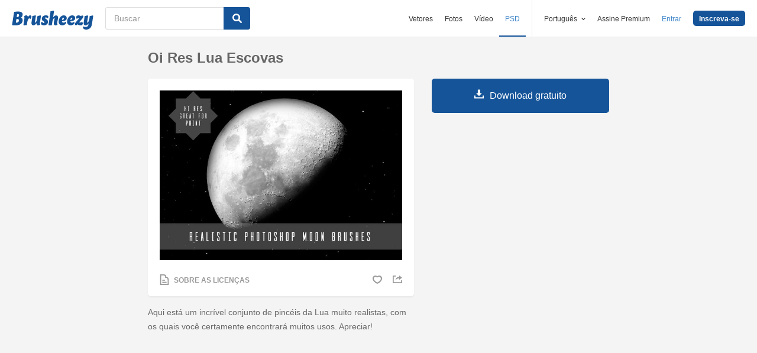

--- FILE ---
content_type: text/html; charset=utf-8
request_url: https://pt.brusheezy.com/pinceis/63349-oi-res-lua-escovas
body_size: 35656
content:
<!DOCTYPE html>
<!--[if lt IE 7]>      <html lang="pt" xmlns:fb="http://developers.facebook.com/schema/" xmlns:og="http://opengraphprotocol.org/schema/" class="no-js lt-ie9 lt-ie8 lt-ie7"> <![endif]-->
<!--[if IE 7]>         <html lang="pt" xmlns:fb="http://developers.facebook.com/schema/" xmlns:og="http://opengraphprotocol.org/schema/" class="no-js lt-ie9 lt-ie8"> <![endif]-->
<!--[if IE 8]>         <html lang="pt" xmlns:fb="http://developers.facebook.com/schema/" xmlns:og="http://opengraphprotocol.org/schema/" class="no-js lt-ie9"> <![endif]-->
<!--[if IE 9]>         <html lang="pt" xmlns:fb="http://developers.facebook.com/schema/" xmlns:og="http://opengraphprotocol.org/schema/" class="no-js ie9"> <![endif]-->
<!--[if gt IE 9]><!--> <html lang="pt" xmlns:fb="http://developers.facebook.com/schema/" xmlns:og="http://opengraphprotocol.org/schema/" class="no-js"> <!--<![endif]-->
  <head>
	  <script type="text/javascript">window.country_code = "US";window.remote_ip_address = '3.137.155.48'</script>
        <link rel="alternate" href="https://www.brusheezy.com/brushes/63349-hi-res-moon-brushes" hreflang="en" />
    <link rel="alternate" href="https://es.brusheezy.com/cepillos/63349-hola-res-moon-brushes" hreflang="es" />
    <link rel="alternate" href="https://pt.brusheezy.com/pinceis/63349-oi-res-lua-escovas" hreflang="pt-BR" />
    <link rel="alternate" href="https://de.brusheezy.com/bursten/63349-hallo-res-moon-pinsel" hreflang="de" />
    <link rel="alternate" href="https://fr.brusheezy.com/pinceaux/63349-salut-res-moon-brushes" hreflang="fr" />
    <link rel="alternate" href="https://nl.brusheezy.com/borstels/63349-hallo-res-moon-borstels" hreflang="nl" />
    <link rel="alternate" href="https://sv.brusheezy.com/borstar/63349-hi-res-moon-penslar" hreflang="sv" />
    <link rel="alternate" href="https://www.brusheezy.com/brushes/63349-hi-res-moon-brushes" hreflang="x-default" />

    
    <link rel="dns-prefetch" href="//static.brusheezy.com">
    <meta charset="utf-8">
    <meta http-equiv="X-UA-Compatible" content="IE=edge,chrome=1">
<script>window.NREUM||(NREUM={});NREUM.info={"beacon":"bam.nr-data.net","errorBeacon":"bam.nr-data.net","licenseKey":"NRJS-e38a0a5d9f3d7a161d2","applicationID":"682498450","transactionName":"J1kMFkBaWF9cREoQVxdZFxBRUEccSl4KFQ==","queueTime":0,"applicationTime":200,"agent":""}</script>
<script>(window.NREUM||(NREUM={})).init={ajax:{deny_list:["bam.nr-data.net"]},feature_flags:["soft_nav"]};(window.NREUM||(NREUM={})).loader_config={licenseKey:"NRJS-e38a0a5d9f3d7a161d2",applicationID:"682498450",browserID:"682498528"};;/*! For license information please see nr-loader-rum-1.306.0.min.js.LICENSE.txt */
(()=>{var e,t,r={122:(e,t,r)=>{"use strict";r.d(t,{a:()=>i});var n=r(944);function i(e,t){try{if(!e||"object"!=typeof e)return(0,n.R)(3);if(!t||"object"!=typeof t)return(0,n.R)(4);const r=Object.create(Object.getPrototypeOf(t),Object.getOwnPropertyDescriptors(t)),a=0===Object.keys(r).length?e:r;for(let o in a)if(void 0!==e[o])try{if(null===e[o]){r[o]=null;continue}Array.isArray(e[o])&&Array.isArray(t[o])?r[o]=Array.from(new Set([...e[o],...t[o]])):"object"==typeof e[o]&&"object"==typeof t[o]?r[o]=i(e[o],t[o]):r[o]=e[o]}catch(e){r[o]||(0,n.R)(1,e)}return r}catch(e){(0,n.R)(2,e)}}},154:(e,t,r)=>{"use strict";r.d(t,{OF:()=>c,RI:()=>i,WN:()=>u,bv:()=>a,eN:()=>l,gm:()=>o,mw:()=>s,sb:()=>d});var n=r(863);const i="undefined"!=typeof window&&!!window.document,a="undefined"!=typeof WorkerGlobalScope&&("undefined"!=typeof self&&self instanceof WorkerGlobalScope&&self.navigator instanceof WorkerNavigator||"undefined"!=typeof globalThis&&globalThis instanceof WorkerGlobalScope&&globalThis.navigator instanceof WorkerNavigator),o=i?window:"undefined"!=typeof WorkerGlobalScope&&("undefined"!=typeof self&&self instanceof WorkerGlobalScope&&self||"undefined"!=typeof globalThis&&globalThis instanceof WorkerGlobalScope&&globalThis),s=Boolean("hidden"===o?.document?.visibilityState),c=/iPad|iPhone|iPod/.test(o.navigator?.userAgent),d=c&&"undefined"==typeof SharedWorker,u=((()=>{const e=o.navigator?.userAgent?.match(/Firefox[/\s](\d+\.\d+)/);Array.isArray(e)&&e.length>=2&&e[1]})(),Date.now()-(0,n.t)()),l=()=>"undefined"!=typeof PerformanceNavigationTiming&&o?.performance?.getEntriesByType("navigation")?.[0]?.responseStart},163:(e,t,r)=>{"use strict";r.d(t,{j:()=>E});var n=r(384),i=r(741);var a=r(555);r(860).K7.genericEvents;const o="experimental.resources",s="register",c=e=>{if(!e||"string"!=typeof e)return!1;try{document.createDocumentFragment().querySelector(e)}catch{return!1}return!0};var d=r(614),u=r(944),l=r(122);const f="[data-nr-mask]",g=e=>(0,l.a)(e,(()=>{const e={feature_flags:[],experimental:{allow_registered_children:!1,resources:!1},mask_selector:"*",block_selector:"[data-nr-block]",mask_input_options:{color:!1,date:!1,"datetime-local":!1,email:!1,month:!1,number:!1,range:!1,search:!1,tel:!1,text:!1,time:!1,url:!1,week:!1,textarea:!1,select:!1,password:!0}};return{ajax:{deny_list:void 0,block_internal:!0,enabled:!0,autoStart:!0},api:{get allow_registered_children(){return e.feature_flags.includes(s)||e.experimental.allow_registered_children},set allow_registered_children(t){e.experimental.allow_registered_children=t},duplicate_registered_data:!1},browser_consent_mode:{enabled:!1},distributed_tracing:{enabled:void 0,exclude_newrelic_header:void 0,cors_use_newrelic_header:void 0,cors_use_tracecontext_headers:void 0,allowed_origins:void 0},get feature_flags(){return e.feature_flags},set feature_flags(t){e.feature_flags=t},generic_events:{enabled:!0,autoStart:!0},harvest:{interval:30},jserrors:{enabled:!0,autoStart:!0},logging:{enabled:!0,autoStart:!0},metrics:{enabled:!0,autoStart:!0},obfuscate:void 0,page_action:{enabled:!0},page_view_event:{enabled:!0,autoStart:!0},page_view_timing:{enabled:!0,autoStart:!0},performance:{capture_marks:!1,capture_measures:!1,capture_detail:!0,resources:{get enabled(){return e.feature_flags.includes(o)||e.experimental.resources},set enabled(t){e.experimental.resources=t},asset_types:[],first_party_domains:[],ignore_newrelic:!0}},privacy:{cookies_enabled:!0},proxy:{assets:void 0,beacon:void 0},session:{expiresMs:d.wk,inactiveMs:d.BB},session_replay:{autoStart:!0,enabled:!1,preload:!1,sampling_rate:10,error_sampling_rate:100,collect_fonts:!1,inline_images:!1,fix_stylesheets:!0,mask_all_inputs:!0,get mask_text_selector(){return e.mask_selector},set mask_text_selector(t){c(t)?e.mask_selector="".concat(t,",").concat(f):""===t||null===t?e.mask_selector=f:(0,u.R)(5,t)},get block_class(){return"nr-block"},get ignore_class(){return"nr-ignore"},get mask_text_class(){return"nr-mask"},get block_selector(){return e.block_selector},set block_selector(t){c(t)?e.block_selector+=",".concat(t):""!==t&&(0,u.R)(6,t)},get mask_input_options(){return e.mask_input_options},set mask_input_options(t){t&&"object"==typeof t?e.mask_input_options={...t,password:!0}:(0,u.R)(7,t)}},session_trace:{enabled:!0,autoStart:!0},soft_navigations:{enabled:!0,autoStart:!0},spa:{enabled:!0,autoStart:!0},ssl:void 0,user_actions:{enabled:!0,elementAttributes:["id","className","tagName","type"]}}})());var p=r(154),m=r(324);let h=0;const v={buildEnv:m.F3,distMethod:m.Xs,version:m.xv,originTime:p.WN},b={consented:!1},y={appMetadata:{},get consented(){return this.session?.state?.consent||b.consented},set consented(e){b.consented=e},customTransaction:void 0,denyList:void 0,disabled:!1,harvester:void 0,isolatedBacklog:!1,isRecording:!1,loaderType:void 0,maxBytes:3e4,obfuscator:void 0,onerror:void 0,ptid:void 0,releaseIds:{},session:void 0,timeKeeper:void 0,registeredEntities:[],jsAttributesMetadata:{bytes:0},get harvestCount(){return++h}},_=e=>{const t=(0,l.a)(e,y),r=Object.keys(v).reduce((e,t)=>(e[t]={value:v[t],writable:!1,configurable:!0,enumerable:!0},e),{});return Object.defineProperties(t,r)};var w=r(701);const x=e=>{const t=e.startsWith("http");e+="/",r.p=t?e:"https://"+e};var S=r(836),k=r(241);const R={accountID:void 0,trustKey:void 0,agentID:void 0,licenseKey:void 0,applicationID:void 0,xpid:void 0},A=e=>(0,l.a)(e,R),T=new Set;function E(e,t={},r,o){let{init:s,info:c,loader_config:d,runtime:u={},exposed:l=!0}=t;if(!c){const e=(0,n.pV)();s=e.init,c=e.info,d=e.loader_config}e.init=g(s||{}),e.loader_config=A(d||{}),c.jsAttributes??={},p.bv&&(c.jsAttributes.isWorker=!0),e.info=(0,a.D)(c);const f=e.init,m=[c.beacon,c.errorBeacon];T.has(e.agentIdentifier)||(f.proxy.assets&&(x(f.proxy.assets),m.push(f.proxy.assets)),f.proxy.beacon&&m.push(f.proxy.beacon),e.beacons=[...m],function(e){const t=(0,n.pV)();Object.getOwnPropertyNames(i.W.prototype).forEach(r=>{const n=i.W.prototype[r];if("function"!=typeof n||"constructor"===n)return;let a=t[r];e[r]&&!1!==e.exposed&&"micro-agent"!==e.runtime?.loaderType&&(t[r]=(...t)=>{const n=e[r](...t);return a?a(...t):n})})}(e),(0,n.US)("activatedFeatures",w.B),e.runSoftNavOverSpa&&=!0===f.soft_navigations.enabled&&f.feature_flags.includes("soft_nav")),u.denyList=[...f.ajax.deny_list||[],...f.ajax.block_internal?m:[]],u.ptid=e.agentIdentifier,u.loaderType=r,e.runtime=_(u),T.has(e.agentIdentifier)||(e.ee=S.ee.get(e.agentIdentifier),e.exposed=l,(0,k.W)({agentIdentifier:e.agentIdentifier,drained:!!w.B?.[e.agentIdentifier],type:"lifecycle",name:"initialize",feature:void 0,data:e.config})),T.add(e.agentIdentifier)}},234:(e,t,r)=>{"use strict";r.d(t,{W:()=>a});var n=r(836),i=r(687);class a{constructor(e,t){this.agentIdentifier=e,this.ee=n.ee.get(e),this.featureName=t,this.blocked=!1}deregisterDrain(){(0,i.x3)(this.agentIdentifier,this.featureName)}}},241:(e,t,r)=>{"use strict";r.d(t,{W:()=>a});var n=r(154);const i="newrelic";function a(e={}){try{n.gm.dispatchEvent(new CustomEvent(i,{detail:e}))}catch(e){}}},261:(e,t,r)=>{"use strict";r.d(t,{$9:()=>d,BL:()=>s,CH:()=>g,Dl:()=>_,Fw:()=>y,PA:()=>h,Pl:()=>n,Pv:()=>k,Tb:()=>l,U2:()=>a,V1:()=>S,Wb:()=>x,bt:()=>b,cD:()=>v,d3:()=>w,dT:()=>c,eY:()=>p,fF:()=>f,hG:()=>i,k6:()=>o,nb:()=>m,o5:()=>u});const n="api-",i="addPageAction",a="addToTrace",o="addRelease",s="finished",c="interaction",d="log",u="noticeError",l="pauseReplay",f="recordCustomEvent",g="recordReplay",p="register",m="setApplicationVersion",h="setCurrentRouteName",v="setCustomAttribute",b="setErrorHandler",y="setPageViewName",_="setUserId",w="start",x="wrapLogger",S="measure",k="consent"},289:(e,t,r)=>{"use strict";r.d(t,{GG:()=>o,Qr:()=>c,sB:()=>s});var n=r(878),i=r(389);function a(){return"undefined"==typeof document||"complete"===document.readyState}function o(e,t){if(a())return e();const r=(0,i.J)(e),o=setInterval(()=>{a()&&(clearInterval(o),r())},500);(0,n.sp)("load",r,t)}function s(e){if(a())return e();(0,n.DD)("DOMContentLoaded",e)}function c(e){if(a())return e();(0,n.sp)("popstate",e)}},324:(e,t,r)=>{"use strict";r.d(t,{F3:()=>i,Xs:()=>a,xv:()=>n});const n="1.306.0",i="PROD",a="CDN"},374:(e,t,r)=>{r.nc=(()=>{try{return document?.currentScript?.nonce}catch(e){}return""})()},384:(e,t,r)=>{"use strict";r.d(t,{NT:()=>o,US:()=>u,Zm:()=>s,bQ:()=>d,dV:()=>c,pV:()=>l});var n=r(154),i=r(863),a=r(910);const o={beacon:"bam.nr-data.net",errorBeacon:"bam.nr-data.net"};function s(){return n.gm.NREUM||(n.gm.NREUM={}),void 0===n.gm.newrelic&&(n.gm.newrelic=n.gm.NREUM),n.gm.NREUM}function c(){let e=s();return e.o||(e.o={ST:n.gm.setTimeout,SI:n.gm.setImmediate||n.gm.setInterval,CT:n.gm.clearTimeout,XHR:n.gm.XMLHttpRequest,REQ:n.gm.Request,EV:n.gm.Event,PR:n.gm.Promise,MO:n.gm.MutationObserver,FETCH:n.gm.fetch,WS:n.gm.WebSocket},(0,a.i)(...Object.values(e.o))),e}function d(e,t){let r=s();r.initializedAgents??={},t.initializedAt={ms:(0,i.t)(),date:new Date},r.initializedAgents[e]=t}function u(e,t){s()[e]=t}function l(){return function(){let e=s();const t=e.info||{};e.info={beacon:o.beacon,errorBeacon:o.errorBeacon,...t}}(),function(){let e=s();const t=e.init||{};e.init={...t}}(),c(),function(){let e=s();const t=e.loader_config||{};e.loader_config={...t}}(),s()}},389:(e,t,r)=>{"use strict";function n(e,t=500,r={}){const n=r?.leading||!1;let i;return(...r)=>{n&&void 0===i&&(e.apply(this,r),i=setTimeout(()=>{i=clearTimeout(i)},t)),n||(clearTimeout(i),i=setTimeout(()=>{e.apply(this,r)},t))}}function i(e){let t=!1;return(...r)=>{t||(t=!0,e.apply(this,r))}}r.d(t,{J:()=>i,s:()=>n})},555:(e,t,r)=>{"use strict";r.d(t,{D:()=>s,f:()=>o});var n=r(384),i=r(122);const a={beacon:n.NT.beacon,errorBeacon:n.NT.errorBeacon,licenseKey:void 0,applicationID:void 0,sa:void 0,queueTime:void 0,applicationTime:void 0,ttGuid:void 0,user:void 0,account:void 0,product:void 0,extra:void 0,jsAttributes:{},userAttributes:void 0,atts:void 0,transactionName:void 0,tNamePlain:void 0};function o(e){try{return!!e.licenseKey&&!!e.errorBeacon&&!!e.applicationID}catch(e){return!1}}const s=e=>(0,i.a)(e,a)},566:(e,t,r)=>{"use strict";r.d(t,{LA:()=>s,bz:()=>o});var n=r(154);const i="xxxxxxxx-xxxx-4xxx-yxxx-xxxxxxxxxxxx";function a(e,t){return e?15&e[t]:16*Math.random()|0}function o(){const e=n.gm?.crypto||n.gm?.msCrypto;let t,r=0;return e&&e.getRandomValues&&(t=e.getRandomValues(new Uint8Array(30))),i.split("").map(e=>"x"===e?a(t,r++).toString(16):"y"===e?(3&a()|8).toString(16):e).join("")}function s(e){const t=n.gm?.crypto||n.gm?.msCrypto;let r,i=0;t&&t.getRandomValues&&(r=t.getRandomValues(new Uint8Array(e)));const o=[];for(var s=0;s<e;s++)o.push(a(r,i++).toString(16));return o.join("")}},606:(e,t,r)=>{"use strict";r.d(t,{i:()=>a});var n=r(908);a.on=o;var i=a.handlers={};function a(e,t,r,a){o(a||n.d,i,e,t,r)}function o(e,t,r,i,a){a||(a="feature"),e||(e=n.d);var o=t[a]=t[a]||{};(o[r]=o[r]||[]).push([e,i])}},607:(e,t,r)=>{"use strict";r.d(t,{W:()=>n});const n=(0,r(566).bz)()},614:(e,t,r)=>{"use strict";r.d(t,{BB:()=>o,H3:()=>n,g:()=>d,iL:()=>c,tS:()=>s,uh:()=>i,wk:()=>a});const n="NRBA",i="SESSION",a=144e5,o=18e5,s={STARTED:"session-started",PAUSE:"session-pause",RESET:"session-reset",RESUME:"session-resume",UPDATE:"session-update"},c={SAME_TAB:"same-tab",CROSS_TAB:"cross-tab"},d={OFF:0,FULL:1,ERROR:2}},630:(e,t,r)=>{"use strict";r.d(t,{T:()=>n});const n=r(860).K7.pageViewEvent},646:(e,t,r)=>{"use strict";r.d(t,{y:()=>n});class n{constructor(e){this.contextId=e}}},687:(e,t,r)=>{"use strict";r.d(t,{Ak:()=>d,Ze:()=>f,x3:()=>u});var n=r(241),i=r(836),a=r(606),o=r(860),s=r(646);const c={};function d(e,t){const r={staged:!1,priority:o.P3[t]||0};l(e),c[e].get(t)||c[e].set(t,r)}function u(e,t){e&&c[e]&&(c[e].get(t)&&c[e].delete(t),p(e,t,!1),c[e].size&&g(e))}function l(e){if(!e)throw new Error("agentIdentifier required");c[e]||(c[e]=new Map)}function f(e="",t="feature",r=!1){if(l(e),!e||!c[e].get(t)||r)return p(e,t);c[e].get(t).staged=!0,g(e)}function g(e){const t=Array.from(c[e]);t.every(([e,t])=>t.staged)&&(t.sort((e,t)=>e[1].priority-t[1].priority),t.forEach(([t])=>{c[e].delete(t),p(e,t)}))}function p(e,t,r=!0){const o=e?i.ee.get(e):i.ee,c=a.i.handlers;if(!o.aborted&&o.backlog&&c){if((0,n.W)({agentIdentifier:e,type:"lifecycle",name:"drain",feature:t}),r){const e=o.backlog[t],r=c[t];if(r){for(let t=0;e&&t<e.length;++t)m(e[t],r);Object.entries(r).forEach(([e,t])=>{Object.values(t||{}).forEach(t=>{t[0]?.on&&t[0]?.context()instanceof s.y&&t[0].on(e,t[1])})})}}o.isolatedBacklog||delete c[t],o.backlog[t]=null,o.emit("drain-"+t,[])}}function m(e,t){var r=e[1];Object.values(t[r]||{}).forEach(t=>{var r=e[0];if(t[0]===r){var n=t[1],i=e[3],a=e[2];n.apply(i,a)}})}},699:(e,t,r)=>{"use strict";r.d(t,{It:()=>a,KC:()=>s,No:()=>i,qh:()=>o});var n=r(860);const i=16e3,a=1e6,o="SESSION_ERROR",s={[n.K7.logging]:!0,[n.K7.genericEvents]:!1,[n.K7.jserrors]:!1,[n.K7.ajax]:!1}},701:(e,t,r)=>{"use strict";r.d(t,{B:()=>a,t:()=>o});var n=r(241);const i=new Set,a={};function o(e,t){const r=t.agentIdentifier;a[r]??={},e&&"object"==typeof e&&(i.has(r)||(t.ee.emit("rumresp",[e]),a[r]=e,i.add(r),(0,n.W)({agentIdentifier:r,loaded:!0,drained:!0,type:"lifecycle",name:"load",feature:void 0,data:e})))}},741:(e,t,r)=>{"use strict";r.d(t,{W:()=>a});var n=r(944),i=r(261);class a{#e(e,...t){if(this[e]!==a.prototype[e])return this[e](...t);(0,n.R)(35,e)}addPageAction(e,t){return this.#e(i.hG,e,t)}register(e){return this.#e(i.eY,e)}recordCustomEvent(e,t){return this.#e(i.fF,e,t)}setPageViewName(e,t){return this.#e(i.Fw,e,t)}setCustomAttribute(e,t,r){return this.#e(i.cD,e,t,r)}noticeError(e,t){return this.#e(i.o5,e,t)}setUserId(e){return this.#e(i.Dl,e)}setApplicationVersion(e){return this.#e(i.nb,e)}setErrorHandler(e){return this.#e(i.bt,e)}addRelease(e,t){return this.#e(i.k6,e,t)}log(e,t){return this.#e(i.$9,e,t)}start(){return this.#e(i.d3)}finished(e){return this.#e(i.BL,e)}recordReplay(){return this.#e(i.CH)}pauseReplay(){return this.#e(i.Tb)}addToTrace(e){return this.#e(i.U2,e)}setCurrentRouteName(e){return this.#e(i.PA,e)}interaction(e){return this.#e(i.dT,e)}wrapLogger(e,t,r){return this.#e(i.Wb,e,t,r)}measure(e,t){return this.#e(i.V1,e,t)}consent(e){return this.#e(i.Pv,e)}}},782:(e,t,r)=>{"use strict";r.d(t,{T:()=>n});const n=r(860).K7.pageViewTiming},836:(e,t,r)=>{"use strict";r.d(t,{P:()=>s,ee:()=>c});var n=r(384),i=r(990),a=r(646),o=r(607);const s="nr@context:".concat(o.W),c=function e(t,r){var n={},o={},u={},l=!1;try{l=16===r.length&&d.initializedAgents?.[r]?.runtime.isolatedBacklog}catch(e){}var f={on:p,addEventListener:p,removeEventListener:function(e,t){var r=n[e];if(!r)return;for(var i=0;i<r.length;i++)r[i]===t&&r.splice(i,1)},emit:function(e,r,n,i,a){!1!==a&&(a=!0);if(c.aborted&&!i)return;t&&a&&t.emit(e,r,n);var s=g(n);m(e).forEach(e=>{e.apply(s,r)});var d=v()[o[e]];d&&d.push([f,e,r,s]);return s},get:h,listeners:m,context:g,buffer:function(e,t){const r=v();if(t=t||"feature",f.aborted)return;Object.entries(e||{}).forEach(([e,n])=>{o[n]=t,t in r||(r[t]=[])})},abort:function(){f._aborted=!0,Object.keys(f.backlog).forEach(e=>{delete f.backlog[e]})},isBuffering:function(e){return!!v()[o[e]]},debugId:r,backlog:l?{}:t&&"object"==typeof t.backlog?t.backlog:{},isolatedBacklog:l};return Object.defineProperty(f,"aborted",{get:()=>{let e=f._aborted||!1;return e||(t&&(e=t.aborted),e)}}),f;function g(e){return e&&e instanceof a.y?e:e?(0,i.I)(e,s,()=>new a.y(s)):new a.y(s)}function p(e,t){n[e]=m(e).concat(t)}function m(e){return n[e]||[]}function h(t){return u[t]=u[t]||e(f,t)}function v(){return f.backlog}}(void 0,"globalEE"),d=(0,n.Zm)();d.ee||(d.ee=c)},843:(e,t,r)=>{"use strict";r.d(t,{G:()=>a,u:()=>i});var n=r(878);function i(e,t=!1,r,i){(0,n.DD)("visibilitychange",function(){if(t)return void("hidden"===document.visibilityState&&e());e(document.visibilityState)},r,i)}function a(e,t,r){(0,n.sp)("pagehide",e,t,r)}},860:(e,t,r)=>{"use strict";r.d(t,{$J:()=>u,K7:()=>c,P3:()=>d,XX:()=>i,Yy:()=>s,df:()=>a,qY:()=>n,v4:()=>o});const n="events",i="jserrors",a="browser/blobs",o="rum",s="browser/logs",c={ajax:"ajax",genericEvents:"generic_events",jserrors:i,logging:"logging",metrics:"metrics",pageAction:"page_action",pageViewEvent:"page_view_event",pageViewTiming:"page_view_timing",sessionReplay:"session_replay",sessionTrace:"session_trace",softNav:"soft_navigations",spa:"spa"},d={[c.pageViewEvent]:1,[c.pageViewTiming]:2,[c.metrics]:3,[c.jserrors]:4,[c.spa]:5,[c.ajax]:6,[c.sessionTrace]:7,[c.softNav]:8,[c.sessionReplay]:9,[c.logging]:10,[c.genericEvents]:11},u={[c.pageViewEvent]:o,[c.pageViewTiming]:n,[c.ajax]:n,[c.spa]:n,[c.softNav]:n,[c.metrics]:i,[c.jserrors]:i,[c.sessionTrace]:a,[c.sessionReplay]:a,[c.logging]:s,[c.genericEvents]:"ins"}},863:(e,t,r)=>{"use strict";function n(){return Math.floor(performance.now())}r.d(t,{t:()=>n})},878:(e,t,r)=>{"use strict";function n(e,t){return{capture:e,passive:!1,signal:t}}function i(e,t,r=!1,i){window.addEventListener(e,t,n(r,i))}function a(e,t,r=!1,i){document.addEventListener(e,t,n(r,i))}r.d(t,{DD:()=>a,jT:()=>n,sp:()=>i})},908:(e,t,r)=>{"use strict";r.d(t,{d:()=>n,p:()=>i});var n=r(836).ee.get("handle");function i(e,t,r,i,a){a?(a.buffer([e],i),a.emit(e,t,r)):(n.buffer([e],i),n.emit(e,t,r))}},910:(e,t,r)=>{"use strict";r.d(t,{i:()=>a});var n=r(944);const i=new Map;function a(...e){return e.every(e=>{if(i.has(e))return i.get(e);const t="function"==typeof e?e.toString():"",r=t.includes("[native code]"),a=t.includes("nrWrapper");return r||a||(0,n.R)(64,e?.name||t),i.set(e,r),r})}},944:(e,t,r)=>{"use strict";r.d(t,{R:()=>i});var n=r(241);function i(e,t){"function"==typeof console.debug&&(console.debug("New Relic Warning: https://github.com/newrelic/newrelic-browser-agent/blob/main/docs/warning-codes.md#".concat(e),t),(0,n.W)({agentIdentifier:null,drained:null,type:"data",name:"warn",feature:"warn",data:{code:e,secondary:t}}))}},969:(e,t,r)=>{"use strict";r.d(t,{TZ:()=>n,XG:()=>s,rs:()=>i,xV:()=>o,z_:()=>a});const n=r(860).K7.metrics,i="sm",a="cm",o="storeSupportabilityMetrics",s="storeEventMetrics"},990:(e,t,r)=>{"use strict";r.d(t,{I:()=>i});var n=Object.prototype.hasOwnProperty;function i(e,t,r){if(n.call(e,t))return e[t];var i=r();if(Object.defineProperty&&Object.keys)try{return Object.defineProperty(e,t,{value:i,writable:!0,enumerable:!1}),i}catch(e){}return e[t]=i,i}}},n={};function i(e){var t=n[e];if(void 0!==t)return t.exports;var a=n[e]={exports:{}};return r[e](a,a.exports,i),a.exports}i.m=r,i.d=(e,t)=>{for(var r in t)i.o(t,r)&&!i.o(e,r)&&Object.defineProperty(e,r,{enumerable:!0,get:t[r]})},i.f={},i.e=e=>Promise.all(Object.keys(i.f).reduce((t,r)=>(i.f[r](e,t),t),[])),i.u=e=>"nr-rum-1.306.0.min.js",i.o=(e,t)=>Object.prototype.hasOwnProperty.call(e,t),e={},t="NRBA-1.306.0.PROD:",i.l=(r,n,a,o)=>{if(e[r])e[r].push(n);else{var s,c;if(void 0!==a)for(var d=document.getElementsByTagName("script"),u=0;u<d.length;u++){var l=d[u];if(l.getAttribute("src")==r||l.getAttribute("data-webpack")==t+a){s=l;break}}if(!s){c=!0;var f={296:"sha512-XHJAyYwsxAD4jnOFenBf2aq49/pv28jKOJKs7YGQhagYYI2Zk8nHflZPdd7WiilkmEkgIZQEFX4f1AJMoyzKwA=="};(s=document.createElement("script")).charset="utf-8",i.nc&&s.setAttribute("nonce",i.nc),s.setAttribute("data-webpack",t+a),s.src=r,0!==s.src.indexOf(window.location.origin+"/")&&(s.crossOrigin="anonymous"),f[o]&&(s.integrity=f[o])}e[r]=[n];var g=(t,n)=>{s.onerror=s.onload=null,clearTimeout(p);var i=e[r];if(delete e[r],s.parentNode&&s.parentNode.removeChild(s),i&&i.forEach(e=>e(n)),t)return t(n)},p=setTimeout(g.bind(null,void 0,{type:"timeout",target:s}),12e4);s.onerror=g.bind(null,s.onerror),s.onload=g.bind(null,s.onload),c&&document.head.appendChild(s)}},i.r=e=>{"undefined"!=typeof Symbol&&Symbol.toStringTag&&Object.defineProperty(e,Symbol.toStringTag,{value:"Module"}),Object.defineProperty(e,"__esModule",{value:!0})},i.p="https://js-agent.newrelic.com/",(()=>{var e={374:0,840:0};i.f.j=(t,r)=>{var n=i.o(e,t)?e[t]:void 0;if(0!==n)if(n)r.push(n[2]);else{var a=new Promise((r,i)=>n=e[t]=[r,i]);r.push(n[2]=a);var o=i.p+i.u(t),s=new Error;i.l(o,r=>{if(i.o(e,t)&&(0!==(n=e[t])&&(e[t]=void 0),n)){var a=r&&("load"===r.type?"missing":r.type),o=r&&r.target&&r.target.src;s.message="Loading chunk "+t+" failed: ("+a+": "+o+")",s.name="ChunkLoadError",s.type=a,s.request=o,n[1](s)}},"chunk-"+t,t)}};var t=(t,r)=>{var n,a,[o,s,c]=r,d=0;if(o.some(t=>0!==e[t])){for(n in s)i.o(s,n)&&(i.m[n]=s[n]);if(c)c(i)}for(t&&t(r);d<o.length;d++)a=o[d],i.o(e,a)&&e[a]&&e[a][0](),e[a]=0},r=self["webpackChunk:NRBA-1.306.0.PROD"]=self["webpackChunk:NRBA-1.306.0.PROD"]||[];r.forEach(t.bind(null,0)),r.push=t.bind(null,r.push.bind(r))})(),(()=>{"use strict";i(374);var e=i(566),t=i(741);class r extends t.W{agentIdentifier=(0,e.LA)(16)}var n=i(860);const a=Object.values(n.K7);var o=i(163);var s=i(908),c=i(863),d=i(261),u=i(241),l=i(944),f=i(701),g=i(969);function p(e,t,i,a){const o=a||i;!o||o[e]&&o[e]!==r.prototype[e]||(o[e]=function(){(0,s.p)(g.xV,["API/"+e+"/called"],void 0,n.K7.metrics,i.ee),(0,u.W)({agentIdentifier:i.agentIdentifier,drained:!!f.B?.[i.agentIdentifier],type:"data",name:"api",feature:d.Pl+e,data:{}});try{return t.apply(this,arguments)}catch(e){(0,l.R)(23,e)}})}function m(e,t,r,n,i){const a=e.info;null===r?delete a.jsAttributes[t]:a.jsAttributes[t]=r,(i||null===r)&&(0,s.p)(d.Pl+n,[(0,c.t)(),t,r],void 0,"session",e.ee)}var h=i(687),v=i(234),b=i(289),y=i(154),_=i(384);const w=e=>y.RI&&!0===e?.privacy.cookies_enabled;function x(e){return!!(0,_.dV)().o.MO&&w(e)&&!0===e?.session_trace.enabled}var S=i(389),k=i(699);class R extends v.W{constructor(e,t){super(e.agentIdentifier,t),this.agentRef=e,this.abortHandler=void 0,this.featAggregate=void 0,this.loadedSuccessfully=void 0,this.onAggregateImported=new Promise(e=>{this.loadedSuccessfully=e}),this.deferred=Promise.resolve(),!1===e.init[this.featureName].autoStart?this.deferred=new Promise((t,r)=>{this.ee.on("manual-start-all",(0,S.J)(()=>{(0,h.Ak)(e.agentIdentifier,this.featureName),t()}))}):(0,h.Ak)(e.agentIdentifier,t)}importAggregator(e,t,r={}){if(this.featAggregate)return;const n=async()=>{let n;await this.deferred;try{if(w(e.init)){const{setupAgentSession:t}=await i.e(296).then(i.bind(i,305));n=t(e)}}catch(e){(0,l.R)(20,e),this.ee.emit("internal-error",[e]),(0,s.p)(k.qh,[e],void 0,this.featureName,this.ee)}try{if(!this.#t(this.featureName,n,e.init))return(0,h.Ze)(this.agentIdentifier,this.featureName),void this.loadedSuccessfully(!1);const{Aggregate:i}=await t();this.featAggregate=new i(e,r),e.runtime.harvester.initializedAggregates.push(this.featAggregate),this.loadedSuccessfully(!0)}catch(e){(0,l.R)(34,e),this.abortHandler?.(),(0,h.Ze)(this.agentIdentifier,this.featureName,!0),this.loadedSuccessfully(!1),this.ee&&this.ee.abort()}};y.RI?(0,b.GG)(()=>n(),!0):n()}#t(e,t,r){if(this.blocked)return!1;switch(e){case n.K7.sessionReplay:return x(r)&&!!t;case n.K7.sessionTrace:return!!t;default:return!0}}}var A=i(630),T=i(614);class E extends R{static featureName=A.T;constructor(e){var t;super(e,A.T),this.setupInspectionEvents(e.agentIdentifier),t=e,p(d.Fw,function(e,r){"string"==typeof e&&("/"!==e.charAt(0)&&(e="/"+e),t.runtime.customTransaction=(r||"http://custom.transaction")+e,(0,s.p)(d.Pl+d.Fw,[(0,c.t)()],void 0,void 0,t.ee))},t),this.importAggregator(e,()=>i.e(296).then(i.bind(i,943)))}setupInspectionEvents(e){const t=(t,r)=>{t&&(0,u.W)({agentIdentifier:e,timeStamp:t.timeStamp,loaded:"complete"===t.target.readyState,type:"window",name:r,data:t.target.location+""})};(0,b.sB)(e=>{t(e,"DOMContentLoaded")}),(0,b.GG)(e=>{t(e,"load")}),(0,b.Qr)(e=>{t(e,"navigate")}),this.ee.on(T.tS.UPDATE,(t,r)=>{(0,u.W)({agentIdentifier:e,type:"lifecycle",name:"session",data:r})})}}var N=i(843),I=i(782);class j extends R{static featureName=I.T;constructor(e){super(e,I.T),y.RI&&((0,N.u)(()=>(0,s.p)("docHidden",[(0,c.t)()],void 0,I.T,this.ee),!0),(0,N.G)(()=>(0,s.p)("winPagehide",[(0,c.t)()],void 0,I.T,this.ee)),this.importAggregator(e,()=>i.e(296).then(i.bind(i,117))))}}class P extends R{static featureName=g.TZ;constructor(e){super(e,g.TZ),y.RI&&document.addEventListener("securitypolicyviolation",e=>{(0,s.p)(g.xV,["Generic/CSPViolation/Detected"],void 0,this.featureName,this.ee)}),this.importAggregator(e,()=>i.e(296).then(i.bind(i,623)))}}new class extends r{constructor(e){var t;(super(),y.gm)?(this.features={},(0,_.bQ)(this.agentIdentifier,this),this.desiredFeatures=new Set(e.features||[]),this.desiredFeatures.add(E),this.runSoftNavOverSpa=[...this.desiredFeatures].some(e=>e.featureName===n.K7.softNav),(0,o.j)(this,e,e.loaderType||"agent"),t=this,p(d.cD,function(e,r,n=!1){if("string"==typeof e){if(["string","number","boolean"].includes(typeof r)||null===r)return m(t,e,r,d.cD,n);(0,l.R)(40,typeof r)}else(0,l.R)(39,typeof e)},t),function(e){p(d.Dl,function(t){if("string"==typeof t||null===t)return m(e,"enduser.id",t,d.Dl,!0);(0,l.R)(41,typeof t)},e)}(this),function(e){p(d.nb,function(t){if("string"==typeof t||null===t)return m(e,"application.version",t,d.nb,!1);(0,l.R)(42,typeof t)},e)}(this),function(e){p(d.d3,function(){e.ee.emit("manual-start-all")},e)}(this),function(e){p(d.Pv,function(t=!0){if("boolean"==typeof t){if((0,s.p)(d.Pl+d.Pv,[t],void 0,"session",e.ee),e.runtime.consented=t,t){const t=e.features.page_view_event;t.onAggregateImported.then(e=>{const r=t.featAggregate;e&&!r.sentRum&&r.sendRum()})}}else(0,l.R)(65,typeof t)},e)}(this),this.run()):(0,l.R)(21)}get config(){return{info:this.info,init:this.init,loader_config:this.loader_config,runtime:this.runtime}}get api(){return this}run(){try{const e=function(e){const t={};return a.forEach(r=>{t[r]=!!e[r]?.enabled}),t}(this.init),t=[...this.desiredFeatures];t.sort((e,t)=>n.P3[e.featureName]-n.P3[t.featureName]),t.forEach(t=>{if(!e[t.featureName]&&t.featureName!==n.K7.pageViewEvent)return;if(this.runSoftNavOverSpa&&t.featureName===n.K7.spa)return;if(!this.runSoftNavOverSpa&&t.featureName===n.K7.softNav)return;const r=function(e){switch(e){case n.K7.ajax:return[n.K7.jserrors];case n.K7.sessionTrace:return[n.K7.ajax,n.K7.pageViewEvent];case n.K7.sessionReplay:return[n.K7.sessionTrace];case n.K7.pageViewTiming:return[n.K7.pageViewEvent];default:return[]}}(t.featureName).filter(e=>!(e in this.features));r.length>0&&(0,l.R)(36,{targetFeature:t.featureName,missingDependencies:r}),this.features[t.featureName]=new t(this)})}catch(e){(0,l.R)(22,e);for(const e in this.features)this.features[e].abortHandler?.();const t=(0,_.Zm)();delete t.initializedAgents[this.agentIdentifier]?.features,delete this.sharedAggregator;return t.ee.get(this.agentIdentifier).abort(),!1}}}({features:[E,j,P],loaderType:"lite"})})()})();</script>
    <meta name="viewport" content="width=device-width, initial-scale=1.0, minimum-scale=1.0" />
    <title>Oi Res Lua Escovas - Pincéis de Photoshop Gratuitos no Brusheezy!</title>
<meta content="Pincéis de Photoshop - o Brusheezy consiste de uma ENORME coleção de Pincéis de Photoshop, Padrões de Photoshop, Texturas, PSDs, Formatos, Estilos, e Gradientes para baixar, ou partilhar!" name="description" />
<meta content="brusheezy" name="twitter:site" />
<meta content="brusheezy" name="twitter:creator" />
<meta content="summary_large_image" name="twitter:card" />
<meta content="https://static.brusheezy.com/system/resources/previews/000/063/349/original/hi-res-moon-brushes.jpg" name="twitter:image" />
<meta content="Brusheezy" property="og:site_name" />
<meta content="Oi Res Lua Escovas" property="og:title" />
<meta content="https://pt.brusheezy.com/pinceis/63349-oi-res-lua-escovas" property="og:url" />
<meta content="pt_BR" property="og:locale" />
<meta content="en_US" property="og:locale:alternate" />
<meta content="de_DE" property="og:locale:alternate" />
<meta content="es_ES" property="og:locale:alternate" />
<meta content="fr_FR" property="og:locale:alternate" />
<meta content="nl_NL" property="og:locale:alternate" />
<meta content="sv_SE" property="og:locale:alternate" />
<meta content="https://static.brusheezy.com/system/resources/previews/000/063/349/original/hi-res-moon-brushes.jpg" property="og:image" />
    <link href="/favicon.ico" rel="shortcut icon"></link><link href="/favicon.png" rel="icon" sizes="48x48" type="image/png"></link><link href="/apple-touch-icon-precomposed.png" rel="apple-touch-icon-precomposed"></link>
    <link href="https://maxcdn.bootstrapcdn.com/font-awesome/4.6.3/css/font-awesome.min.css" media="screen" rel="stylesheet" type="text/css" />
    <script src="https://static.brusheezy.com/assets/modernizr.custom.83825-93372fb200ead74f1d44254d993c5440.js" type="text/javascript"></script>
    <link href="https://static.brusheezy.com/assets/application-e6fc89b3e1f8c6290743690971644994.css" media="screen" rel="stylesheet" type="text/css" />
    <link href="https://static.brusheezy.com/assets/print-ac38768f09270df2214d2c500c647adc.css" media="print" rel="stylesheet" type="text/css" />
    <link href="https://feeds.feedburner.com/eezyinc/brusheezy-images" rel="alternate" title="RSS" type="application/rss+xml" />

        <link rel="canonical" href="https://pt.brusheezy.com/pinceis/63349-oi-res-lua-escovas">


    <meta content="authenticity_token" name="csrf-param" />
<meta content="r2mNLBfh0rif39/e93Cj91EfoV2U0yWZ1wZtFTH5J7c=" name="csrf-token" />
    <!-- Begin TextBlock "HTML - Head" -->
<meta name="google-site-verification" content="pfGHD8M12iD8MZoiUsSycicUuSitnj2scI2cB_MvoYw" />
<meta name="google-site-verification" content="b4_frnI9j9l6Hs7d1QntimjvrZOtJ8x8ykl7RfeJS2Y" />
<meta name="tinfoil-site-verification" content="6d4a376b35cc11699dd86a787c7b5ae10b5c70f0" />
<meta name="msvalidate.01" content="9E7A3F56C01FB9B69FCDD1FBD287CAE4" />
<meta name="p:domain_verify" content="e95f03b955f8191de30e476f8527821e"/>
<meta property="fb:page_id" content="111431139680" />
<meta name="google" content="nositelinkssearchbox" />
<meta name="referrer" content="unsafe-url" />
<!--<script type="text/javascript" src="http://api.xeezy.com/api.min.js"></script>-->
<!--<script async src="//cdn-s2s.buysellads.net/pub/brusheezy.js" data-cfasync="false"></script>-->
<link href="https://plus.google.com/116840303500574370724" rel="publisher" />

<script>
  var iStockCoupon = { 
    // --- ADMIN CONIG----
    Code: 'EEZYOFF14', 
    Message: 'Hurry! Offer Expires 10/31/2013',
    // -------------------

    showPopup: function() {
      var win = window.open("", "istock-sale", "width=520,height=320");
      var wrap = win.document.createElement('div'); 
      wrap.setAttribute('class', 'sale-wrapper');
      
      var logo = win.document.createElement('img');
      logo.setAttribute('src', '//static.vecteezy.com/system/assets/asset_files/000/000/171/original/new-istock-logo.jpg');
      wrap.appendChild(logo);
      
      var code = win.document.createElement('div');
      code.setAttribute('class','code');
      code.appendChild(win.document.createTextNode(iStockCoupon.Code));
      wrap.appendChild(code);
      
      var expires = win.document.createElement('div');
      expires.setAttribute('class','expire');
      expires.appendChild(win.document.createTextNode(iStockCoupon.Message));
      wrap.appendChild(expires);
      
      var close = win.document.createElement('a');
      close.setAttribute('href', '#');
      close.appendChild(win.document.createTextNode('Close Window'));
      wrap.appendChild(close);
      
      var style = win.document.createElement('style');
      close.setAttribute('onclick', 'window.close()');
  
      style.appendChild(win.document.createTextNode("a{margin-top: 40px;display:block;font-size:12px;color:rgb(73,149,203);text-decoration:none;} .expire{margin-top:16px;color: rgb(81,81,81);font-size:24px;} .code{margin-top:20px;font-size:50px;font-weight:700;text-transform:uppercase;} img{margin-top:44px;} body{padding:0;margin:0;text-align:center;font-family:sans-serif;} .sale-wrapper{height:288px;border:16px solid #a1a1a1;}"));
      win.document.body.appendChild(style);
      win.document.body.appendChild(wrap);        
    },
  };

</script>
<script src="https://cdn.optimizely.com/js/168948327.js"></script>

<script>var AdminHideEezyPremiumPopup = false</script>
<!-- TradeDoubler site verification 2802548 -->



<!-- End TextBlock "HTML - Head" -->
      <link href="https://static.brusheezy.com/assets/resource-show-090e629f8c47746d2d8ac3af6444ea40.css" media="screen" rel="stylesheet" type="text/css" />
  <script type="text/javascript">
    var is_show_page = true;
  </script>

  <script type="text/javascript">
      var resource_id = 63349;
      var custom_vert_text = "lua";
  </script>

      <div hidden itemprop="image" itemscope itemtype="http://schema.org/ImageObject">

        <meta itemprop="author" content="MegsDesigns">


        <meta itemprop="datePublished" content="2018-04-06">

      <meta itemprop="thumbnailUrl" content="https://static.brusheezy.com/system/resources/thumbnails/000/063/349/original/DD-Moon-Brushes-Preview.jpg">
      <meta itemprop="name" content="Oi Res Lua Escovas" />
      <meta itemprop="description" content="Aqui está um incrível conjunto de pincéis da Lua muito realistas, com os quais você certamente encontrará muitos usos. Apreciar!">
        <meta itemprop="contentUrl" content="https://static.brusheezy.com/system/resources/previews/000/063/349/original/hi-res-moon-brushes.jpg">
    </div>
  <link href="https://static.brusheezy.com/assets/resources/download_ad/download_ad_modal-1321ec8bcc15ba850988879cb0d3a09e.css" media="screen" rel="stylesheet" type="text/css" />


    <script type="application/ld+json">
      {
        "@context": "http://schema.org",
        "@type": "WebSite",
        "name": "brusheezy",
        "url": "https://www.brusheezy.com"
      }
   </script>

    <script type="application/ld+json">
      {
      "@context": "http://schema.org",
      "@type": "Organization",
      "url": "https://www.brusheezy.com",
      "logo": "https://static.brusheezy.com/assets/structured_data/brusheezy-logo-63a0370ba72197d03d41c8ee2a3fe30d.svg",
      "sameAs": [
        "https://www.facebook.com/brusheezy",
        "https://twitter.com/brusheezy",
        "https://pinterest.com/brusheezy/",
        "https://www.youtube.com/EezyInc",
        "https://instagram.com/eezy/",
        "https://www.snapchat.com/add/eezy",
        "https://google.com/+brusheezy"
      ]
     }
    </script>

    <script src="https://static.brusheezy.com/assets/sp-32e34cb9c56d3cd62718aba7a1338855.js" type="text/javascript"></script>
<script type="text/javascript">
  document.addEventListener('DOMContentLoaded', function() {
    snowplow('newTracker', 'sp', 'a.vecteezy.com', {
      appId: 'brusheezy_production',
      discoverRootDomain: true,
      eventMethod: 'beacon',
      cookieSameSite: 'Lax',
      context: {
        webPage: true,
        performanceTiming: true,
        gaCookies: true,
        geolocation: false
      }
    });
    snowplow('setUserIdFromCookie', 'rollout');
    snowplow('enableActivityTracking', {minimumVisitLength: 10, heartbeatDelay: 10});
    snowplow('enableLinkClickTracking');
    snowplow('trackPageView');
  });
</script>

  </head>

  <body class="proper-sticky-ads   fullwidth flex  redesign-layout resources-show"
        data-site="brusheezy">
    
<link rel="preconnect" href="https://a.pub.network/" crossorigin />
<link rel="preconnect" href="https://b.pub.network/" crossorigin />
<link rel="preconnect" href="https://c.pub.network/" crossorigin />
<link rel="preconnect" href="https://d.pub.network/" crossorigin />
<link rel="preconnect" href="https://c.amazon-adsystem.com" crossorigin />
<link rel="preconnect" href="https://s.amazon-adsystem.com" crossorigin />
<link rel="preconnect" href="https://secure.quantserve.com/" crossorigin />
<link rel="preconnect" href="https://rules.quantcount.com/" crossorigin />
<link rel="preconnect" href="https://pixel.quantserve.com/" crossorigin />
<link rel="preconnect" href="https://btloader.com/" crossorigin />
<link rel="preconnect" href="https://api.btloader.com/" crossorigin />
<link rel="preconnect" href="https://confiant-integrations.global.ssl.fastly.net" crossorigin />
<link rel="stylesheet" href="https://a.pub.network/brusheezy-com/cls.css">
<script data-cfasync="false" type="text/javascript">
  var freestar = freestar || {};
  freestar.queue = freestar.queue || [];
  freestar.config = freestar.config || {};
  freestar.config.enabled_slots = [];
  freestar.initCallback = function () { (freestar.config.enabled_slots.length === 0) ? freestar.initCallbackCalled = false : freestar.newAdSlots(freestar.config.enabled_slots) }
</script>
<script src="https://a.pub.network/brusheezy-com/pubfig.min.js" data-cfasync="false" async></script>
<style>
.fs-sticky-footer {
  background: rgba(247, 247, 247, 0.9) !important;
}
</style>
<!-- Tag ID: brusheezy_1x1_bouncex -->
<div align="center" id="brusheezy_1x1_bouncex">
 <script data-cfasync="false" type="text/javascript">
  freestar.config.enabled_slots.push({ placementName: "brusheezy_1x1_bouncex", slotId: "brusheezy_1x1_bouncex" });
 </script>
</div>


      <script src="https://static.brusheezy.com/assets/partner-service-v3-b8d5668d95732f2d5a895618bbc192d0.js" type="text/javascript"></script>

<script type="text/javascript">
  window.partnerService = new window.PartnerService({
    baseUrl: 'https://p.sa7eer.com',
    site: 'brusheezy',
    contentType: "vector",
    locale: 'pt',
    controllerName: 'resources',
    pageviewGuid: '1c03a0dd-7e83-4a53-a1dd-5a37d4425363',
    sessionGuid: '093cabf7-7568-4bab-96bf-19c583ab3271',
  });
</script>


    
      

    <div id="fb-root"></div>



      
<header class="ez-site-header ">
  <div class="max-inner is-logged-out">
    <div class='ez-site-header__logo'>
  <a href="https://pt.brusheezy.com/" title="Brusheezy"><svg xmlns="http://www.w3.org/2000/svg" id="Layer_1" data-name="Layer 1" viewBox="0 0 248 57.8"><title>brusheezy-logo-color</title><path class="cls-1" d="M32.4,29.6c0,9.9-9.2,15.3-21.1,15.3-3.9,0-11-.6-11.3-.6L6.3,3.9A61.78,61.78,0,0,1,18,2.7c9.6,0,14.5,3,14.5,8.8a12.42,12.42,0,0,1-5.3,10.2A7.9,7.9,0,0,1,32.4,29.6Zm-11.3.1c0-2.8-1.7-3.9-4.6-3.9-1,0-2.1.1-3.2.2L11.7,36.6c.5,0,1,.1,1.5.1C18.4,36.7,21.1,34,21.1,29.7ZM15.6,10.9l-1.4,9h2.2c3.1,0,5.1-2.9,5.1-6,0-2.1-1.1-3.1-3.4-3.1A10.87,10.87,0,0,0,15.6,10.9Z" transform="translate(0 0)"></path><path class="cls-1" d="M55.3,14.4c2.6,0,4,1.6,4,4.4a8.49,8.49,0,0,1-3.6,6.8,3,3,0,0,0-2.7-2c-4.5,0-6.3,10.6-6.4,11.2L46,38.4l-.9,5.9c-3.1,0-6.9.3-8.1.3a4,4,0,0,1-2.2-1l.8-5.2,2-13,.1-.8c.8-5.4-.7-7.7-.7-7.7a9.11,9.11,0,0,1,6.1-2.5c3.4,0,5.2,2,5.3,6.3,1.2-3.1,3.2-6.3,6.9-6.3Z" transform="translate(0 0)"></path><path class="cls-1" d="M85.4,34.7c-.8,5.4.7,7.7.7,7.7A9.11,9.11,0,0,1,80,44.9c-3.5,0-5.3-2.2-5.3-6.7-2.4,3.7-5.6,6.7-9.7,6.7-4.4,0-6.4-3.7-5.3-11.2L61,25.6c.8-5,1-9,1-9,3.2-.6,7.3-2.1,8.8-2.1a4,4,0,0,1,2.2,1L71.4,25.7l-1.5,9.4c-.1.9,0,1.3.8,1.3,3.7,0,5.8-10.7,5.8-10.7.8-5,1-9,1-9,3.2-.6,7.3-2.1,8.8-2.1a4,4,0,0,1,2.2,1L86.9,25.8l-1.3,8.3Z" transform="translate(0 0)"></path><path class="cls-1" d="M103.3,14.4c4.5,0,7.8,1.6,7.8,4.5,0,3.2-3.9,4.5-3.9,4.5s-1.2-2.9-3.7-2.9a2,2,0,0,0-2.2,2,2.41,2.41,0,0,0,1.3,2.2l3.2,2a8.39,8.39,0,0,1,3.9,7.5c0,6.1-4.9,10.7-12.5,10.7-4.6,0-8.8-2-8.8-5.8,0-3.5,3.5-5.4,3.5-5.4S93.8,38,96.8,38A2,2,0,0,0,99,35.8a2.42,2.42,0,0,0-1.3-2.2l-3-1.9a7.74,7.74,0,0,1-3.8-7c.3-5.9,4.8-10.3,12.4-10.3Z" transform="translate(0 0)"></path><path class="cls-1" d="M138.1,34.8c-1.1,5.4.9,7.7.9,7.7a9.28,9.28,0,0,1-6.1,2.4c-4.3,0-6.3-3.2-5-10l.2-.9,1.8-9.6a.94.94,0,0,0-1-1.3c-3.6,0-5.7,10.9-5.7,11l-.7,4.5-.9,5.9c-3.1,0-6.9.3-8.1.3a4,4,0,0,1-2.2-1l.8-5.2,4.3-27.5c.8-5,1-9,1-9,3.2-.6,7.3-2.1,8.8-2.1a4,4,0,0,1,2.2,1l-3.1,19.9c2.4-3.5,5.5-6.3,9.5-6.3,4.4,0,6.8,3.8,5.3,11.2l-1.8,8.4Z" transform="translate(0 0)"></path><path class="cls-1" d="M167.1,22.9c0,4.4-2.4,7.3-8.4,8.5l-6.3,1.3c.5,2.8,2.2,4.1,5,4.1a8.32,8.32,0,0,0,5.8-2.7,3.74,3.74,0,0,1,1.8,3.1c0,3.7-5.5,7.6-11.9,7.6s-10.8-4.2-10.8-11.2c0-8.2,5.7-19.2,15.8-19.2,5.6,0,9,3.3,9,8.5Zm-10.6,4.2a2.63,2.63,0,0,0,1.7-2.8c0-1.2-.4-3-1.8-3-2.5,0-3.6,4.1-4,7.2Z" transform="translate(0 0)"></path><path class="cls-1" d="M192.9,22.9c0,4.4-2.4,7.3-8.4,8.5l-6.3,1.3c.5,2.8,2.2,4.1,5,4.1a8.32,8.32,0,0,0,5.8-2.7,3.74,3.74,0,0,1,1.8,3.1c0,3.7-5.5,7.6-11.9,7.6s-10.8-4.2-10.8-11.2c0-8.2,5.7-19.2,15.8-19.2,5.5,0,9,3.3,9,8.5Zm-10.7,4.2a2.63,2.63,0,0,0,1.7-2.8c0-1.2-.4-3-1.8-3-2.5,0-3.6,4.1-4,7.2Z" transform="translate(0 0)"></path><path class="cls-1" d="M213.9,33.8a7.72,7.72,0,0,1,2.2,5.4c0,4.5-3.7,5.7-6.9,5.7-4.1,0-7.1-2-10.2-3-.9,1-1.7,2-2.5,3,0,0-4.6-.1-4.6-3.3,0-3.9,6.4-10.5,13.3-18.1a19.88,19.88,0,0,0-2.2-.2c-3.9,0-5.4,2-5.4,2a8.19,8.19,0,0,1-1.8-5.4c.2-4.2,4.2-5.4,7.3-5.4,3.3,0,5.7,1.3,8.1,2.4l1.9-2.4s4.7.1,4.7,3.3c0,3.7-6.2,10.3-12.9,17.6a14.65,14.65,0,0,0,4,.7,6.22,6.22,0,0,0,5-2.3Z" transform="translate(0 0)"></path><path class="cls-1" d="M243.8,42.3c-1.7,10.3-8.6,15.5-17.4,15.5-5.6,0-9.8-3-9.8-6.4a3.85,3.85,0,0,1,1.9-3.3,8.58,8.58,0,0,0,5.7,1.8c3.5,0,8.3-1.5,9.1-6.9l.7-4.2c-2.4,3.5-5.5,6.3-9.5,6.3-4.4,0-6.4-3.7-5.3-11.2l1.3-8.1c.8-5,1-9,1-9,3.2-.6,7.3-2.1,8.8-2.1a4,4,0,0,1,2.2,1l-1.6,10.2-1.5,9.4c-.1.9,0,1.3.8,1.3,3.7,0,5.8-10.7,5.8-10.7.8-5,1-9,1-9,3.2-.6,7.3-2.1,8.8-2.1a4,4,0,0,1,2.2,1L246.4,26Z" transform="translate(0 0)"></path></svg>
</a>
</div>


      <nav class="ez-site-header__main-nav logged-out-nav">
    <ul class="ez-site-header__header-menu">
        <div class="ez-site-header__app-links-wrapper" data-target="ez-mobile-menu.appLinksWrapper">
          <li class="ez-site-header__menu-item ez-site-header__menu-item--app-link "
              data-target="ez-mobile-menu.appLink" >
            <a href="https://pt.vecteezy.com" target="_blank">Vetores</a>
          </li>

          <li class="ez-site-header__menu-item ez-site-header__menu-item--app-link "
              data-target="ez-mobile-menu.appLink" >
            <a href="https://pt.vecteezy.com/fotos-gratis" target="_blank">Fotos</a>
          </li>

          <li class="ez-site-header__menu-item ez-site-header__menu-item--app-link"
              data-target="ez-mobile-menu.appLink" >
            <a href="https://pt.videezy.com" target="_blank">Vídeo</a>
          </li>

          <li class="ez-site-header__menu-item ez-site-header__menu-item--app-link active-menu-item"
              data-target="ez-mobile-menu.appLink" >
            <a href="https://pt.brusheezy.com" target="_blank">PSD</a>
          </li>
        </div>

        <div class="ez-site-header__separator"></div>

        <li class="ez-site-header__locale_prompt ez-site-header__menu-item"
            data-action="toggle-language-switcher"
            data-switcher-target="ez-site-header__lang_selector">
          <span>
            Português
            <!-- Generator: Adobe Illustrator 21.0.2, SVG Export Plug-In . SVG Version: 6.00 Build 0)  --><svg xmlns="http://www.w3.org/2000/svg" xmlns:xlink="http://www.w3.org/1999/xlink" version="1.1" id="Layer_1" x="0px" y="0px" viewBox="0 0 11.9 7.1" style="enable-background:new 0 0 11.9 7.1;" xml:space="preserve" class="ez-site-header__menu-arrow">
<polygon points="11.9,1.5 10.6,0 6,4.3 1.4,0 0,1.5 6,7.1 "></polygon>
</svg>

          </span>

          
<div id="ez-site-header__lang_selector" class="ez-language-switcher ez-tooltip ez-tooltip--arrow-top">
  <div class="ez-tooltip__arrow ez-tooltip__arrow--middle"></div>
  <div class="ez-tooltip__content">
    <ul>
        <li>
          <a href="https://www.brusheezy.com/brushes/63349-hi-res-moon-brushes" class="nested-locale-switcher-link en" data-locale="en">English</a>        </li>
        <li>
          <a href="https://es.brusheezy.com/cepillos/63349-hola-res-moon-brushes" class="nested-locale-switcher-link es" data-locale="es">Español</a>        </li>
        <li>
          
            <span class="nested-locale-switcher-link pt current">
              Português
              <svg xmlns="http://www.w3.org/2000/svg" id="Layer_1" data-name="Layer 1" viewBox="0 0 11.93 9.39"><polygon points="11.93 1.76 10.17 0 4.3 5.87 1.76 3.32 0 5.09 4.3 9.39 11.93 1.76"></polygon></svg>

            </span>
        </li>
        <li>
          <a href="https://de.brusheezy.com/bursten/63349-hallo-res-moon-pinsel" class="nested-locale-switcher-link de" data-locale="de">Deutsch</a>        </li>
        <li>
          <a href="https://fr.brusheezy.com/pinceaux/63349-salut-res-moon-brushes" class="nested-locale-switcher-link fr" data-locale="fr">Français</a>        </li>
        <li>
          <a href="https://nl.brusheezy.com/borstels/63349-hallo-res-moon-borstels" class="nested-locale-switcher-link nl" data-locale="nl">Nederlands</a>        </li>
        <li>
          <a href="https://sv.brusheezy.com/borstar/63349-hi-res-moon-penslar" class="nested-locale-switcher-link sv" data-locale="sv">Svenska</a>        </li>
    </ul>
  </div>
</div>


        </li>

          <li class="ez-site-header__menu-item ez-site-header__menu-item--join-pro-link"
              data-target="ez-mobile-menu.joinProLink">
            <a href="/signups/join_premium">Assine Premium</a>
          </li>

          <li class="ez-site-header__menu-item"
              data-target="ez-mobile-menu.logInBtn">
            <a href="/iniciar-sessao" class="login-link" data-remote="true" onclick="track_header_login_click();">Entrar</a>
          </li>

          <li class="ez-site-header__menu-item ez-site-header__menu-item--btn ez-site-header__menu-item--sign-up-btn"
              data-target="ez-mobile-menu.signUpBtn">
            <a href="/inscrever-se" class="ez-btn ez-btn--primary ez-btn--tiny ez-btn--sign-up" data-remote="true" onclick="track_header_join_eezy_click();">Inscreva-se</a>
          </li>


      

        <li class="ez-site-header__menu-item ez-site-header__mobile-menu">
          <button class="ez-site-header__mobile-menu-btn"
                  data-controller="ez-mobile-menu">
            <svg xmlns="http://www.w3.org/2000/svg" viewBox="0 0 20 14"><g id="Layer_2" data-name="Layer 2"><g id="Account_Pages_Mobile_Menu_Open" data-name="Account Pages Mobile Menu Open"><g id="Account_Pages_Mobile_Menu_Open-2" data-name="Account Pages Mobile Menu Open"><path class="cls-1" d="M0,0V2H20V0ZM0,8H20V6H0Zm0,6H20V12H0Z"></path></g></g></g></svg>

          </button>
        </li>
    </ul>

  </nav>

  <script src="https://static.brusheezy.com/assets/header_mobile_menu-bbe8319134d6d4bb7793c9fdffca257c.js" type="text/javascript"></script>


      <p% search_path = nil %>

<form accept-charset="UTF-8" action="/livre" class="ez-search-form" data-action="new-search" data-adid="1636631" data-behavior="" data-trafcat="T1" method="post"><div style="margin:0;padding:0;display:inline"><input name="utf8" type="hidden" value="&#x2713;" /><input name="authenticity_token" type="hidden" value="r2mNLBfh0rif39/e93Cj91EfoV2U0yWZ1wZtFTH5J7c=" /></div>
  <input id="from" name="from" type="hidden" value="mainsite" />
  <input id="in_se" name="in_se" type="hidden" value="true" />

  <div class="ez-input">
      <input class="ez-input__field ez-input__field--basic ez-input__field--text ez-search-form__input" id="search" name="search" placeholder="Buscar" type="text" value="" />

    <button class="ez-search-form__submit" title="Buscar" type="submit">
      <svg xmlns="http://www.w3.org/2000/svg" id="Layer_1" data-name="Layer 1" viewBox="0 0 14.39 14.39"><title>search</title><path d="M14,12.32,10.81,9.09a5.87,5.87,0,1,0-1.72,1.72L12.32,14A1.23,1.23,0,0,0,14,14,1.23,1.23,0,0,0,14,12.32ZM2.43,5.88A3.45,3.45,0,1,1,5.88,9.33,3.46,3.46,0,0,1,2.43,5.88Z"></path></svg>

</button>  </div>
</form>

  </div><!-- .max-inner -->

</header>


    <div id="body">
      <div class="content">

        

          



  <div id="remote-ip" style="display: none;">3.137.155.48</div>



<section id="resource-main"
         class="info-section resource-main-info"
         data-resource-id="63349"
         data-license-type="standard">

  <!-- start: resource-card -->
  <div class="resource-card">
      <center>
</center>


    <h1 class="resource-name">Oi Res Lua Escovas</h1>

    <div class="resource-media">
      <div class="resource-preview item ">

    <img alt="Oi Res Lua Escovas" src="https://static.brusheezy.com/system/resources/previews/000/063/349/non_2x/hi-res-moon-brushes.jpg" srcset="https://static.brusheezy.com/system/resources/previews/000/063/349/original/hi-res-moon-brushes.jpg 2x,
                  https://static.brusheezy.com/system/resources/previews/000/063/349/non_2x/hi-res-moon-brushes.jpg 1x" title="Oi Res Lua Escovas" />

  <div class="resource-actions">
      <div class="resource-license-show">
  <a href="/resources/63349/license_info_modal" data-remote="true" rel="nofollow">
    <!-- Generator: Adobe Illustrator 21.0.2, SVG Export Plug-In . SVG Version: 6.00 Build 0)  --><svg xmlns="http://www.w3.org/2000/svg" xmlns:xlink="http://www.w3.org/1999/xlink" version="1.1" id="Layer_1" x="0px" y="0px" viewBox="0 0 16 20" style="enable-background:new 0 0 16 20;" xml:space="preserve">
<title>license</title>
<g>
	<path d="M11.5,4.7C11.5,3.8,11.6,0,6.3,0C1.2,0,0,0,0,0v20h16c0,0,0-8.3,0-10.5C16,5.7,12.6,4.6,11.5,4.7z M14,18H2V2   c0,0,2.2,0,4.1,0c4.1,0,3.5,2.9,3.2,4.6C12,6.3,14,7,14,10.2C14,12.6,14,18,14,18z"></path>
	<rect x="4" y="14" width="8" height="2"></rect>
	<rect x="4" y="10" width="5" height="2"></rect>
</g>
</svg>

    <span>Sobre as Licenças</span>
</a></div>



    <div class="user-actions">
      
  <a href="/iniciar-sessao" class="resource-likes-count fave unauthorized" data-remote="true">
    <!-- Generator: Adobe Illustrator 21.0.2, SVG Export Plug-In . SVG Version: 6.00 Build 0)  --><svg xmlns="http://www.w3.org/2000/svg" xmlns:xlink="http://www.w3.org/1999/xlink" version="1.1" id="Layer_1" x="0px" y="0px" viewBox="0 0 115.4 100" style="enable-background:new 0 0 115.4 100;" xml:space="preserve">
<g>
	<path d="M81.5,0c-9.3,0-17.7,3.7-23.8,9.8c-6.1-6-14.5-9.7-23.8-9.7C15.1,0.1,0,15.3,0,34c0.1,43,57.8,66,57.8,66   s57.7-23.1,57.6-66.1C115.4,15.1,100.2,0,81.5,0z M57.7,84.2c0,0-42.8-19.8-42.8-46.2c0-12.8,7.5-23.3,21.4-23.3   c10,0,16.9,5.5,21.4,10c4.5-4.5,11.4-10,21.4-10c13.9,0,21.4,10.5,21.4,23.3C100.5,64.4,57.7,84.2,57.7,84.2z"></path>
</g>
</svg>

</a>

      <div class="shareblock-horiz">
  <ul>
    <li>
      <a href="https://www.facebook.com/sharer.php?u=https://pt.brusheezy.com/pinceis/63349-oi-res-lua-escovas&amp;t=Oi Res Lua Escovas" class="shr-btn facebook-like" data-social-network="facebook" data-href="https://pt.brusheezy.com/pinceis/63349-oi-res-lua-escovas" data-send="false" data-layout="button" data-width="60" data-show-faces="false" rel="nofollow" target="_blank" rel="nofollow">
        <span class="vhidden"><!-- Generator: Adobe Illustrator 21.0.2, SVG Export Plug-In . SVG Version: 6.00 Build 0)  --><svg xmlns="http://www.w3.org/2000/svg" xmlns:xlink="http://www.w3.org/1999/xlink" version="1.1" id="Layer_1" x="0px" y="0px" viewBox="0 0 14.9 15" style="enable-background:new 0 0 14.9 15;" xml:space="preserve">
<path d="M14.1,0H0.8C0.4,0,0,0.4,0,0.8c0,0,0,0,0,0v13.3C0,14.6,0.4,15,0.8,15h7.1V9.2H6V6.9h1.9V5.3c-0.2-1.5,0.9-2.8,2.4-3  c0.2,0,0.3,0,0.5,0c0.6,0,1.2,0,1.7,0.1v2h-1.2c-0.9,0-1.1,0.4-1.1,1.1v1.5h2.2l-0.3,2.3h-1.9V15h3.8c0.5,0,0.8-0.4,0.8-0.8V0.8  C14.9,0.4,14.5,0,14.1,0C14.1,0,14.1,0,14.1,0z"></path>
</svg>
</span>
      </a>
    </li>
    <li>
      <a href="https://twitter.com/intent/tweet?text=Oi Res Lua Escovas on @brusheezy&url=https://pt.brusheezy.com/pinceis/63349-oi-res-lua-escovas" class="shr-btn twitter-share" data-social-network="twitter"   data-count="none" rel="nofollow" target="_blank" rel="nofollow">
        <span class="vhidden"><!-- Generator: Adobe Illustrator 21.0.2, SVG Export Plug-In . SVG Version: 6.00 Build 0)  --><svg xmlns="http://www.w3.org/2000/svg" xmlns:xlink="http://www.w3.org/1999/xlink" version="1.1" id="Layer_1" x="0px" y="0px" viewBox="0 0 14.8 12.5" style="enable-background:new 0 0 14.8 12.5;" xml:space="preserve">
<path d="M14.8,1.5C14.2,1.7,13.6,1.9,13,2c0.7-0.4,1.2-1,1.4-1.8c-0.6,0.4-1.2,0.6-1.9,0.8c-0.6-0.6-1.4-1-2.2-1  c-1.7,0.1-3,1.5-3,3.2c0,0.2,0,0.5,0.1,0.7C4.8,3.8,2.5,2.6,1,0.6c-0.3,0.5-0.4,1-0.4,1.6c0,1.1,0.5,2,1.4,2.6c-0.5,0-1-0.1-1.4-0.4  l0,0c0,1.5,1,2.8,2.4,3.1C2.6,7.7,2.1,7.7,1.6,7.6C2,8.9,3.2,9.7,4.5,9.8c-1.3,1-2.9,1.5-4.5,1.3c1.4,0.9,3,1.4,4.7,1.4  c5.6,0,8.6-4.8,8.6-9c0-0.1,0-0.3,0-0.4C13.9,2.6,14.4,2.1,14.8,1.5z"></path>
</svg>
</span>
      </a>
    </li>
    <li>
      <a href="//www.pinterest.com/pin/create/button/?url=https://pt.brusheezy.com/pinceis/63349-oi-res-lua-escovas&media=https://static.brusheezy.com/system/resources/previews/000/063/349/original/hi-res-moon-brushes.jpg&description=Oi Res Lua Escovas" data-social-network="pinterest" class="shr-btn pinterest-pinit" data-pin-do="buttonPin" data-pin-color="red" data-pin-height="20" target="_blank" rel="nofollow">
        <span class="vhidden"><!-- Generator: Adobe Illustrator 21.0.2, SVG Export Plug-In . SVG Version: 6.00 Build 0)  --><svg xmlns="http://www.w3.org/2000/svg" xmlns:xlink="http://www.w3.org/1999/xlink" version="1.1" id="Layer_1" x="0px" y="0px" viewBox="0 0 14.9 15" style="enable-background:new 0 0 14.9 15;" xml:space="preserve">
<path d="M7.4,0C3.3,0,0,3.4,0,7.6c0,2.9,1.8,5.6,4.5,6.8c0-0.6,0-1.2,0.1-1.7l1-4.1C5.4,8.2,5.3,7.8,5.3,7.4c0-1.1,0.6-1.9,1.4-1.9  c0.6,0,1,0.4,1,1c0,0,0,0.1,0,0.1C7.6,7.5,7.4,8.4,7.1,9.2c-0.2,0.6,0.2,1.3,0.8,1.4c0.1,0,0.2,0,0.3,0c1.4,0,2.4-1.8,2.4-4  c0.1-1.5-1.2-2.8-2.7-2.9c-0.1,0-0.3,0-0.4,0c-2-0.1-3.6,1.5-3.7,3.4c0,0.1,0,0.1,0,0.2c0,0.5,0.2,1.1,0.5,1.5  C4.5,9,4.5,9.1,4.5,9.3L4.3,9.9c0,0.1-0.2,0.2-0.3,0.2c0,0,0,0-0.1,0c-1-0.6-1.7-1.7-1.5-2.9c0-2.1,1.8-4.7,5.3-4.7  c2.5-0.1,4.6,1.7,4.7,4.2c0,0,0,0.1,0,0.1c0,2.9-1.6,5.1-4,5.1c-0.7,0-1.4-0.3-1.8-1c0,0-0.4,1.7-0.5,2.1c-0.2,0.6-0.4,1.1-0.8,1.6  C6,14.9,6.7,15,7.4,15c4.1,0,7.5-3.4,7.5-7.5S11.6,0,7.4,0z"></path>
</svg>
</span>
      </a>
    </li>
  </ul>
</div>


<a href="#" class="resource-share" title="Compartilhar este Recurso">
  <!-- Generator: Adobe Illustrator 21.0.2, SVG Export Plug-In . SVG Version: 6.00 Build 0)  --><svg xmlns="http://www.w3.org/2000/svg" xmlns:xlink="http://www.w3.org/1999/xlink" version="1.1" id="Layer_1" x="0px" y="0px" viewBox="0 0 20 16.7" style="enable-background:new 0 0 20 16.7;" xml:space="preserve">
<g>
	<polygon points="17.8,14.4 2.2,14.4 2.2,2.2 6.7,2.2 6.7,0 0,0 0,16.7 20,16.7 20,10 17.8,10  "></polygon>
	<path d="M13.8,6.1v3L20,4.5L13.8,0v2.8c-7.5,0-8,7.9-8,7.9C9.1,5.5,13.8,6.1,13.8,6.1z"></path>
</g>
</svg>

</a>
    </div>
  </div>
</div>


      <div class="resource-info-scrollable">


        

        <div class="resource-desc ellipsis">
          Aqui está um incrível conjunto de pincéis da Lua muito realistas, com os quais você certamente encontrará muitos usos. Apreciar!
          <span class="custom-ellipsis"><img alt="Ellipsis" src="https://static.brusheezy.com/assets/ellipsis-029e440c5b8317319d2fded31d2aee37.png" /></span>
        </div>
      </div>
    </div>

    <!-- start: resource-info -->
    <div class="resource-info ">

        <!-- start: resource cta -->
        <div class="resource-cta">
                <div class="btn-wrapper">
                  <a href="/download/63349?download_auth_hash=65b83fdf&amp;pro=false" class="download-resource-link download-btn btn flat ez-icon-download" data-dl-ad-tag-id="brusheezy_download_popup" id="download-button" onclick="fire_download_click_tracking();" rel="nofollow">Download gratuito</a>
                </div>
        </div>
        <!-- end: resource cta -->


            <!-- Not in the carbon test group -->
              <div class="secondary-section-info legacy-block-ad">
      <div align="center" data-freestar-ad="__300x250 __300x250" id="brusheezy_downloads_right_siderail_1">
        <script data-cfasync="false" type="text/javascript">
          freestar.config.enabled_slots.push({ placementName: "brusheezy_downloads_right_siderail_1", slotId: "brusheezy_downloads_right_siderail_1" });
        </script>
      </div>
  </div>

              <div class="tertiary-section-info legacy-block-ad">
    <div align="center" data-freestar-ad="__300x250 __300x250" id="brusheezy_downloads_right_siderail_2">
      <script data-cfasync="false" type="text/javascript">
        freestar.config.enabled_slots.push({ placementName: "brusheezy_downloads_right_siderail_2", slotId: "brusheezy_downloads_right_siderail_2" });
      </script>
    </div>
  </div>


    </div>
    <!-- end: resource-info -->

  </div>
  <!-- end: resource-card -->
</section>


  <script>
    var resourceType = 'free';
  </script>

<section id="related-resources" class="info-section resource-related">
  <h2>Esta imagem também aparece em buscas de</h2>
    <link href="https://static.brusheezy.com/assets/tags_carousel-e3b70e45043c44ed04a5d925fa3e3ba6.css" media="screen" rel="stylesheet" type="text/css" />

  <div class="outer-tags-wrap" >
    <div class="rs-carousel">
      <ul class="tags-wrap">
            <li class="tag">
              <a href="/livre/lua" class="tag-link" title="lua">
              <span>
                lua
              </span>
</a>            </li>
            <li class="tag">
              <a href="/livre/noite" class="tag-link" title="noite">
              <span>
                noite
              </span>
</a>            </li>
            <li class="tag">
              <a href="/livre/cratera" class="tag-link" title="cratera">
              <span>
                cratera
              </span>
</a>            </li>
            <li class="tag">
              <a href="/livre/branco" class="tag-link" title="branco">
              <span>
                branco
              </span>
</a>            </li>
            <li class="tag">
              <a href="/livre/dia-das-bruxas" class="tag-link" title="dia das bruxas">
              <span>
                dia das bruxas
              </span>
</a>            </li>
            <li class="tag">
              <a href="/livre/decora%C3%A7%C3%A3o" class="tag-link" title="decoração">
              <span>
                decoração
              </span>
</a>            </li>
            <li class="tag">
              <a href="/livre/vis%C3%A3o" class="tag-link" title="visão">
              <span>
                visão
              </span>
</a>            </li>
            <li class="tag">
              <a href="/livre/luz" class="tag-link" title="luz">
              <span>
                luz
              </span>
</a>            </li>
            <li class="tag">
              <a href="/livre/frente" class="tag-link" title="frente">
              <span>
                frente
              </span>
</a>            </li>
            <li class="tag">
              <a href="/livre/grupo" class="tag-link" title="grupo">
              <span>
                grupo
              </span>
</a>            </li>
            <li class="tag">
              <a href="/livre/cair" class="tag-link" title="cair">
              <span>
                cair
              </span>
</a>            </li>
            <li class="tag">
              <a href="/livre/sat%C3%A9lite" class="tag-link" title="satélite">
              <span>
                satélite
              </span>
</a>            </li>
            <li class="tag">
              <a href="/livre/luminosidade" class="tag-link" title="luminosidade">
              <span>
                luminosidade
              </span>
</a>            </li>
            <li class="tag">
              <a href="/livre/assombrada" class="tag-link" title="assombrada">
              <span>
                assombrada
              </span>
</a>            </li>
            <li class="tag">
              <a href="/livre/ornamentado" class="tag-link" title="ornamentado">
              <span>
                ornamentado
              </span>
</a>            </li>
            <li class="tag">
              <a href="/livre/silhueta" class="tag-link" title="silhueta">
              <span>
                silhueta
              </span>
</a>            </li>
            <li class="tag">
              <a href="/livre/cosmos" class="tag-link" title="cosmos">
              <span>
                cosmos
              </span>
</a>            </li>
            <li class="tag">
              <a href="/livre/espa%C3%A7o-sideral" class="tag-link" title="espaço sideral">
              <span>
                espaço sideral
              </span>
</a>            </li>
            <li class="tag">
              <a href="/livre/superf%C3%ADcie" class="tag-link" title="superfície">
              <span>
                superfície
              </span>
</a>            </li>
            <li class="tag">
              <a href="/livre/curva" class="tag-link" title="curva">
              <span>
                curva
              </span>
</a>            </li>
            <li class="tag">
              <a href="/livre/lumin%C3%A2ncia" class="tag-link" title="luminância">
              <span>
                luminância
              </span>
</a>            </li>
            <li class="tag">
              <a href="/livre/brilho" class="tag-link" title="brilho">
              <span>
                brilho
              </span>
</a>            </li>
            <li class="tag">
              <a href="/livre/abstrato" class="tag-link" title="abstrato">
              <span>
                abstrato
              </span>
</a>            </li>
            <li class="tag">
              <a href="/livre/objetos" class="tag-link" title="objetos">
              <span>
                objetos
              </span>
</a>            </li>
            <li class="tag">
              <a href="/livre/espa%C3%A7o" class="tag-link" title="espaço">
              <span>
                espaço
              </span>
</a>            </li>
            <li class="tag">
              <a href="/livre/v%C3%B4o" class="tag-link" title="vôo">
              <span>
                vôo
              </span>
</a>            </li>
            <li class="tag">
              <a href="/livre/universo" class="tag-link" title="universo">
              <span>
                universo
              </span>
</a>            </li>
            <li class="tag">
              <a href="/livre/escova-da-lua" class="tag-link" title="escova da lua">
              <span>
                escova da lua
              </span>
</a>            </li>
            <li class="tag">
              <a href="/livre/escovas-de-lua" class="tag-link" title="escovas de lua">
              <span>
                escovas de lua
              </span>
</a>            </li>
            <li class="tag">
              <a href="/livre/escovas-do-photoshop" class="tag-link" title="escovas do photoshop">
              <span>
                escovas do photoshop
              </span>
</a>            </li>
      </ul>
    </div>
  </div>

  <script defer="defer" src="https://static.brusheezy.com/assets/jquery.ui.widget-0763685ac5d9057e21eac4168b755b9a.js" type="text/javascript"></script>
  <script defer="defer" src="https://static.brusheezy.com/assets/jquery.event.drag-3d54f98bab25c12a9b9cc1801f3e1c4b.js" type="text/javascript"></script>
  <script defer="defer" src="https://static.brusheezy.com/assets/jquery.translate3d-6277fde3b8b198a2da2aa8e4389a7c84.js" type="text/javascript"></script>
  <script defer="defer" src="https://static.brusheezy.com/assets/jquery.rs.carousel-5763ad180bc69cb2b583cd5d42a9c231.js" type="text/javascript"></script>
  <script defer="defer" src="https://static.brusheezy.com/assets/jquery.rs.carousel-touch-c5c93eecbd1da1af1bce8f19e8f02105.js" type="text/javascript"></script>
  <script defer="defer" src="https://static.brusheezy.com/assets/tags-carousel-bb78c5a4ca2798d203e5b9c09f22846d.js" type="text/javascript"></script>


    <h2>Os Usuarios que Baixaram Este Arquivo Também Baixaram</h2>

      
    <input type="hidden" name="eezysearch" value="elegância"/>
<input type="hidden" name="eezy-resource-id" value="63349"/>


<!--<div class="special-items">-->

    <!--<div class="new-justified-grid eezyapi&#45;&#45;justified" data-limit="40" data-apiparams="s=brusheezy" data-is-justified="true"></div>-->

<!--</div>-->


<div class="partner-sponsored-results partner-sponsored-results--istock ">

  <div class="partner-sponsored-results__inner-wrap">
  
    <div class="partner-sponsored-results__header">

      <div class="partner-sponsored-results__header__sponsored-text">
          <span class='partner-sponsored-results__header__partner-logo-container'></span>

        <span class="partner-sponsored-results__header__sponsored-text__subtext">
		Imagens patrocinadas
        </span>

        <a class="ez-promo ez-promo--banner" href="coupon" onclick="SHUTTERBANNER();return false;">
        Clique para ver o código de promoção para Economizar {{percent}} em TODAS as subscrições.
        </a>
      </div>

    </div>

    <div class="partner-results">

      <div class="eezyapi--justified eezyapi--grey-box" 
      data-affiliate="shutterstock-justified"
      data-adid="1636534"
      data-trafcat="T1"
      data-placement="similiar">
      </div>
      
    </div>

  </div>

</div>







    <!-- ptbrusheezy-related-63349-v2-03/2026lazy -->
    <!-- Cached at 2026-01-18 23:05:56 -0600 -->
      <ul class="ez-resource-grid  is-hidden brusheezy-grid not-last-page" rel="search-results">
    <script src="https://static.brusheezy.com/assets/lazy_loading-d5cdb44404da29daa8dd92e076847b02.js" type="text/javascript"></script>

    
<li data-height="140"
    data-width="200"
    class="ez-resource-grid__item ez-resource-thumb is-premium-resource ">


  

  <a href="/pinceis/12570-pacote-de-escova-de-icones-espaciais" class="ez-resource-thumb__link sponsored-premium-resource lazy-link" title="Pacote de escova de ícones espaciais">
    <img alt="Pacote de escova de ícones espaciais" class="ez-resource-thumb__img lazy" data-lazy-src="https://static.brusheezy.com/system/resources/thumbnails/000/012/570/small/space-icon-brush-pack-photoshop-brushes.jpg" data-lazy-srcset="https://static.brusheezy.com/system/resources/thumbnails/000/012/570/small_2x/space-icon-brush-pack-photoshop-brushes.jpg 2x, https://static.brusheezy.com/system/resources/thumbnails/000/012/570/small/space-icon-brush-pack-photoshop-brushes.jpg 1x" height="140" src="[data-uri]" width="200" />
</a>
  <noscript class="lazy-load-fallback">
    <a href="/pinceis/12570-pacote-de-escova-de-icones-espaciais" class="ez-resource-thumb__link sponsored-premium-resource" title="Pacote de escova de ícones espaciais">
      <img alt="Pacote de escova de ícones espaciais" class="ez-resource-thumb__img" height="140" src="https://static.brusheezy.com/system/resources/thumbnails/000/012/570/small/space-icon-brush-pack-photoshop-brushes.jpg" width="200" />
</a>  </noscript>




  <div class="ez-resource-thumb__hover-state">
    <div class="ez-resource-thumb__gray-dient">
      <div class="ez-resource-thumb__name-content">
        Pacote de escova de ícones espaciais
      </div>
    </div>
  </div>
</li>

    
<li data-height="140"
    data-width="200"
    class="ez-resource-grid__item ez-resource-thumb is-premium-resource ">


  

  <a href="/pinceis/58360-conjunto-de-12-icones-de-escova-de-halloween" class="ez-resource-thumb__link sponsored-premium-resource lazy-link" title="Conjunto de 12 ícones de escova de Halloween">
    <img alt="Conjunto de 12 ícones de escova de Halloween" class="ez-resource-thumb__img lazy" data-lazy-src="https://static.brusheezy.com/system/resources/thumbnails/000/058/360/small/set-of-12-halloween-brush-icons-photoshop-brushes.jpg" data-lazy-srcset="https://static.brusheezy.com/system/resources/thumbnails/000/058/360/small_2x/set-of-12-halloween-brush-icons-photoshop-brushes.jpg 2x, https://static.brusheezy.com/system/resources/thumbnails/000/058/360/small/set-of-12-halloween-brush-icons-photoshop-brushes.jpg 1x" height="140" src="[data-uri]" width="200" />
</a>
  <noscript class="lazy-load-fallback">
    <a href="/pinceis/58360-conjunto-de-12-icones-de-escova-de-halloween" class="ez-resource-thumb__link sponsored-premium-resource" title="Conjunto de 12 ícones de escova de Halloween">
      <img alt="Conjunto de 12 ícones de escova de Halloween" class="ez-resource-thumb__img" height="140" src="https://static.brusheezy.com/system/resources/thumbnails/000/058/360/small/set-of-12-halloween-brush-icons-photoshop-brushes.jpg" width="200" />
</a>  </noscript>




  <div class="ez-resource-thumb__hover-state">
    <div class="ez-resource-thumb__gray-dient">
      <div class="ez-resource-thumb__name-content">
        Conjunto de 12 ícones de escova de Halloween
      </div>
    </div>
  </div>
</li>

    
<li data-height="140"
    data-width="200"
    class="ez-resource-grid__item ez-resource-thumb is-premium-resource ">


  

  <a href="/psds/51030-fundo-do-psd-da-coruja-pela-lua-cheia" class="ez-resource-thumb__link sponsored-premium-resource lazy-link" title="Fundo do PSD da coruja pela lua cheia">
    <img alt="Fundo do PSD da coruja pela lua cheia" class="ez-resource-thumb__img lazy" data-lazy-src="https://static.brusheezy.com/system/resources/thumbnails/000/051/030/small/owl-by-full-moon-psd-background-photoshop-psds.jpg" data-lazy-srcset="https://static.brusheezy.com/system/resources/thumbnails/000/051/030/small_2x/owl-by-full-moon-psd-background-photoshop-psds.jpg 2x, https://static.brusheezy.com/system/resources/thumbnails/000/051/030/small/owl-by-full-moon-psd-background-photoshop-psds.jpg 1x" height="140" src="[data-uri]" width="200" />
</a>
  <noscript class="lazy-load-fallback">
    <a href="/psds/51030-fundo-do-psd-da-coruja-pela-lua-cheia" class="ez-resource-thumb__link sponsored-premium-resource" title="Fundo do PSD da coruja pela lua cheia">
      <img alt="Fundo do PSD da coruja pela lua cheia" class="ez-resource-thumb__img" height="140" src="https://static.brusheezy.com/system/resources/thumbnails/000/051/030/small/owl-by-full-moon-psd-background-photoshop-psds.jpg" width="200" />
</a>  </noscript>




  <div class="ez-resource-thumb__hover-state">
    <div class="ez-resource-thumb__gray-dient">
      <div class="ez-resource-thumb__name-content">
        Fundo do PSD da coruja pela lua cheia
      </div>
    </div>
  </div>
</li>

    
<li data-height="140"
    data-width="200"
    class="ez-resource-grid__item ez-resource-thumb is-premium-resource ">


  

  <a href="/psds/53718-conjunto-de-icones-do-espaco-plano-psd" class="ez-resource-thumb__link sponsored-premium-resource lazy-link" title="Conjunto de ícones do espaço plano PSD">
    <img alt="Conjunto de ícones do espaço plano PSD" class="ez-resource-thumb__img lazy" data-lazy-src="https://static.brusheezy.com/system/resources/thumbnails/000/053/718/small/flat-space-icons-psd-set-photoshop-psds.jpg" data-lazy-srcset="https://static.brusheezy.com/system/resources/thumbnails/000/053/718/small_2x/flat-space-icons-psd-set-photoshop-psds.jpg 2x, https://static.brusheezy.com/system/resources/thumbnails/000/053/718/small/flat-space-icons-psd-set-photoshop-psds.jpg 1x" height="140" src="[data-uri]" width="200" />
</a>
  <noscript class="lazy-load-fallback">
    <a href="/psds/53718-conjunto-de-icones-do-espaco-plano-psd" class="ez-resource-thumb__link sponsored-premium-resource" title="Conjunto de ícones do espaço plano PSD">
      <img alt="Conjunto de ícones do espaço plano PSD" class="ez-resource-thumb__img" height="140" src="https://static.brusheezy.com/system/resources/thumbnails/000/053/718/small/flat-space-icons-psd-set-photoshop-psds.jpg" width="200" />
</a>  </noscript>




  <div class="ez-resource-thumb__hover-state">
    <div class="ez-resource-thumb__gray-dient">
      <div class="ez-resource-thumb__name-content">
        Conjunto de ícones do espaço plano PSD
      </div>
    </div>
  </div>
</li>

    
<li data-height="140"
    data-width="200"
    class="ez-resource-grid__item ez-resource-thumb is-premium-resource ">


  

  <a href="/pinceis/50905-pacote-de-escovas-de-espaco-exterior" class="ez-resource-thumb__link sponsored-premium-resource lazy-link" title="Pacote de escovas de espaço exterior">
    <img alt="Pacote de escovas de espaço exterior" class="ez-resource-thumb__img lazy" data-lazy-src="https://static.brusheezy.com/system/resources/thumbnails/000/050/905/small/outer-space-brushes-pack.jpg" data-lazy-srcset="https://static.brusheezy.com/system/resources/thumbnails/000/050/905/small_2x/outer-space-brushes-pack.jpg 2x, https://static.brusheezy.com/system/resources/thumbnails/000/050/905/small/outer-space-brushes-pack.jpg 1x" height="140" src="[data-uri]" width="200" />
</a>
  <noscript class="lazy-load-fallback">
    <a href="/pinceis/50905-pacote-de-escovas-de-espaco-exterior" class="ez-resource-thumb__link sponsored-premium-resource" title="Pacote de escovas de espaço exterior">
      <img alt="Pacote de escovas de espaço exterior" class="ez-resource-thumb__img" height="140" src="https://static.brusheezy.com/system/resources/thumbnails/000/050/905/small/outer-space-brushes-pack.jpg" width="200" />
</a>  </noscript>




  <div class="ez-resource-thumb__hover-state">
    <div class="ez-resource-thumb__gray-dient">
      <div class="ez-resource-thumb__name-content">
        Pacote de escovas de espaço exterior
      </div>
    </div>
  </div>
</li>

    
<li data-height="140"
    data-width="200"
    class="ez-resource-grid__item ez-resource-thumb is-premium-resource ">


  

  <a href="/pinceis/51019-pacote-de-escovas-de-sol-antigo-desenhado-a-mao" class="ez-resource-thumb__link sponsored-premium-resource lazy-link" title="Pacote de escovas de sol antigo, desenhado à mão">
    <img alt="Pacote de escovas de sol antigo, desenhado à mão" class="ez-resource-thumb__img lazy" data-lazy-src="https://static.brusheezy.com/system/resources/thumbnails/000/051/019/small/hand-drawn-ancient-sun-brushes-pack.jpg" data-lazy-srcset="https://static.brusheezy.com/system/resources/thumbnails/000/051/019/small_2x/hand-drawn-ancient-sun-brushes-pack.jpg 2x, https://static.brusheezy.com/system/resources/thumbnails/000/051/019/small/hand-drawn-ancient-sun-brushes-pack.jpg 1x" height="140" src="[data-uri]" width="200" />
</a>
  <noscript class="lazy-load-fallback">
    <a href="/pinceis/51019-pacote-de-escovas-de-sol-antigo-desenhado-a-mao" class="ez-resource-thumb__link sponsored-premium-resource" title="Pacote de escovas de sol antigo, desenhado à mão">
      <img alt="Pacote de escovas de sol antigo, desenhado à mão" class="ez-resource-thumb__img" height="140" src="https://static.brusheezy.com/system/resources/thumbnails/000/051/019/small/hand-drawn-ancient-sun-brushes-pack.jpg" width="200" />
</a>  </noscript>




  <div class="ez-resource-thumb__hover-state">
    <div class="ez-resource-thumb__gray-dient">
      <div class="ez-resource-thumb__name-content">
        Pacote de escovas de sol antigo, desenhado à mão
      </div>
    </div>
  </div>
</li>


    
<li data-height="560"
    data-width="800"
    class="ez-resource-grid__item ez-resource-thumb  ">


  

  <a href="/pinceis/57073-lua-enfrenta-escovas-ps-abr" class="ez-resource-thumb__link internal-resource lazy-link" title="Lua enfrenta escovas ps abr.">
    <img alt="Lua enfrenta escovas ps abr." class="ez-resource-thumb__img lazy" data-lazy-src="https://static.brusheezy.com/system/resources/thumbnails/000/057/073/small/20_Moon_Faces_Ps_Brushes_abr_Preview.jpg" data-lazy-srcset="https://static.brusheezy.com/system/resources/thumbnails/000/057/073/small_2x/20_Moon_Faces_Ps_Brushes_abr_Preview.jpg 2x, https://static.brusheezy.com/system/resources/thumbnails/000/057/073/small/20_Moon_Faces_Ps_Brushes_abr_Preview.jpg 1x" height="560" src="[data-uri]" width="800" />
</a>
  <noscript class="lazy-load-fallback">
    <a href="/pinceis/57073-lua-enfrenta-escovas-ps-abr" class="ez-resource-thumb__link internal-resource" title="Lua enfrenta escovas ps abr.">
      <img alt="Lua enfrenta escovas ps abr." class="ez-resource-thumb__img" height="560" src="https://static.brusheezy.com/system/resources/thumbnails/000/057/073/small/20_Moon_Faces_Ps_Brushes_abr_Preview.jpg" width="800" />
</a>  </noscript>




  <div class="ez-resource-thumb__hover-state">
    <div class="ez-resource-thumb__gray-dient">
      <div class="ez-resource-thumb__name-content">
        Lua enfrenta escovas ps abr.
      </div>
    </div>
  </div>
</li>

    
<li data-height="560"
    data-width="800"
    class="ez-resource-grid__item ez-resource-thumb  ">


  

  <a href="/pinceis/57191-20-lua-ps-pinceis" class="ez-resource-thumb__link internal-resource lazy-link" title="20 lua Ps pincéis">
    <img alt="20 lua Ps pincéis" class="ez-resource-thumb__img lazy" data-lazy-src="https://static.brusheezy.com/system/resources/thumbnails/000/057/191/small/20_Moon_Brushes_preview..jpg" data-lazy-srcset="https://static.brusheezy.com/system/resources/thumbnails/000/057/191/small_2x/20_Moon_Brushes_preview..jpg 2x, https://static.brusheezy.com/system/resources/thumbnails/000/057/191/small/20_Moon_Brushes_preview..jpg 1x" height="560" src="[data-uri]" width="800" />
</a>
  <noscript class="lazy-load-fallback">
    <a href="/pinceis/57191-20-lua-ps-pinceis" class="ez-resource-thumb__link internal-resource" title="20 lua Ps pincéis">
      <img alt="20 lua Ps pincéis" class="ez-resource-thumb__img" height="560" src="https://static.brusheezy.com/system/resources/thumbnails/000/057/191/small/20_Moon_Brushes_preview..jpg" width="800" />
</a>  </noscript>




  <div class="ez-resource-thumb__hover-state">
    <div class="ez-resource-thumb__gray-dient">
      <div class="ez-resource-thumb__name-content">
        20 lua Ps pincéis
      </div>
    </div>
  </div>
</li>

    
<li data-height="560"
    data-width="800"
    class="ez-resource-grid__item ez-resource-thumb  ">


  

  <a href="/pinceis/57077-espaco-ps-escova-abr" class="ez-resource-thumb__link internal-resource lazy-link" title="Espaço PS escova abr">
    <img alt="Espaço PS escova abr" class="ez-resource-thumb__img lazy" data-lazy-src="https://static.brusheezy.com/system/resources/thumbnails/000/057/077/small/20_Space_PS_Brushes_abr_preview.jpg" data-lazy-srcset="https://static.brusheezy.com/system/resources/thumbnails/000/057/077/small_2x/20_Space_PS_Brushes_abr_preview.jpg 2x, https://static.brusheezy.com/system/resources/thumbnails/000/057/077/small/20_Space_PS_Brushes_abr_preview.jpg 1x" height="560" src="[data-uri]" width="800" />
</a>
  <noscript class="lazy-load-fallback">
    <a href="/pinceis/57077-espaco-ps-escova-abr" class="ez-resource-thumb__link internal-resource" title="Espaço PS escova abr">
      <img alt="Espaço PS escova abr" class="ez-resource-thumb__img" height="560" src="https://static.brusheezy.com/system/resources/thumbnails/000/057/077/small/20_Space_PS_Brushes_abr_preview.jpg" width="800" />
</a>  </noscript>




  <div class="ez-resource-thumb__hover-state">
    <div class="ez-resource-thumb__gray-dient">
      <div class="ez-resource-thumb__name-content">
        Espaço PS escova abr
      </div>
    </div>
  </div>
</li>

    
<li data-height="560"
    data-width="800"
    class="ez-resource-grid__item ez-resource-thumb  ">


  

  <a href="/pinceis/59700-20-labios-felinos-ps-escova-abr-vol-7" class="ez-resource-thumb__link internal-resource lazy-link" title="20 lábios felinos ps escova abr vol.7">
    <img alt="20 lábios felinos ps escova abr vol.7" class="ez-resource-thumb__img lazy" data-lazy-src="https://static.brusheezy.com/system/resources/thumbnails/000/059/700/small/20_Happy_Moon__Brushes_vol.7_Preview.jpg" data-lazy-srcset="https://static.brusheezy.com/system/resources/thumbnails/000/059/700/small_2x/20_Happy_Moon__Brushes_vol.7_Preview.jpg 2x, https://static.brusheezy.com/system/resources/thumbnails/000/059/700/small/20_Happy_Moon__Brushes_vol.7_Preview.jpg 1x" height="560" src="[data-uri]" width="800" />
</a>
  <noscript class="lazy-load-fallback">
    <a href="/pinceis/59700-20-labios-felinos-ps-escova-abr-vol-7" class="ez-resource-thumb__link internal-resource" title="20 lábios felinos ps escova abr vol.7">
      <img alt="20 lábios felinos ps escova abr vol.7" class="ez-resource-thumb__img" height="560" src="https://static.brusheezy.com/system/resources/thumbnails/000/059/700/small/20_Happy_Moon__Brushes_vol.7_Preview.jpg" width="800" />
</a>  </noscript>




  <div class="ez-resource-thumb__hover-state">
    <div class="ez-resource-thumb__gray-dient">
      <div class="ez-resource-thumb__name-content">
        20 lábios felinos ps escova abr vol.7
      </div>
    </div>
  </div>
</li>

    
<li data-height="560"
    data-width="800"
    class="ez-resource-grid__item ez-resource-thumb  ">


  

  <a href="/pinceis/59941-20-labia-feliz-ps-escova-abr-vol-8" class="ez-resource-thumb__link internal-resource lazy-link" title="20 lábia feliz ps escova abr vol.8">
    <img alt="20 lábia feliz ps escova abr vol.8" class="ez-resource-thumb__img lazy" data-lazy-src="https://static.brusheezy.com/system/resources/thumbnails/000/059/941/small/20_Happy_Moon_Brushes_vol.8_Preview.jpg" data-lazy-srcset="https://static.brusheezy.com/system/resources/thumbnails/000/059/941/small_2x/20_Happy_Moon_Brushes_vol.8_Preview.jpg 2x, https://static.brusheezy.com/system/resources/thumbnails/000/059/941/small/20_Happy_Moon_Brushes_vol.8_Preview.jpg 1x" height="560" src="[data-uri]" width="800" />
</a>
  <noscript class="lazy-load-fallback">
    <a href="/pinceis/59941-20-labia-feliz-ps-escova-abr-vol-8" class="ez-resource-thumb__link internal-resource" title="20 lábia feliz ps escova abr vol.8">
      <img alt="20 lábia feliz ps escova abr vol.8" class="ez-resource-thumb__img" height="560" src="https://static.brusheezy.com/system/resources/thumbnails/000/059/941/small/20_Happy_Moon_Brushes_vol.8_Preview.jpg" width="800" />
</a>  </noscript>




  <div class="ez-resource-thumb__hover-state">
    <div class="ez-resource-thumb__gray-dient">
      <div class="ez-resource-thumb__name-content">
        20 lábia feliz ps escova abr vol.8
      </div>
    </div>
  </div>
</li>

    
<li data-height="560"
    data-width="800"
    class="ez-resource-grid__item ez-resource-thumb  ">


  

  <a href="/pinceis/59191-26-fases-da-lua-ps-brushes-abr-vol-5" class="ez-resource-thumb__link internal-resource lazy-link" title="26 fases da lua Ps Brushes abr Vol.5">
    <img alt="26 fases da lua Ps Brushes abr Vol.5" class="ez-resource-thumb__img lazy" data-lazy-src="https://static.brusheezy.com/system/resources/thumbnails/000/059/191/small/26_Moon_Phases_Brushes_Vol.5_preview.jpg" data-lazy-srcset="https://static.brusheezy.com/system/resources/thumbnails/000/059/191/small_2x/26_Moon_Phases_Brushes_Vol.5_preview.jpg 2x, https://static.brusheezy.com/system/resources/thumbnails/000/059/191/small/26_Moon_Phases_Brushes_Vol.5_preview.jpg 1x" height="560" src="[data-uri]" width="800" />
</a>
  <noscript class="lazy-load-fallback">
    <a href="/pinceis/59191-26-fases-da-lua-ps-brushes-abr-vol-5" class="ez-resource-thumb__link internal-resource" title="26 fases da lua Ps Brushes abr Vol.5">
      <img alt="26 fases da lua Ps Brushes abr Vol.5" class="ez-resource-thumb__img" height="560" src="https://static.brusheezy.com/system/resources/thumbnails/000/059/191/small/26_Moon_Phases_Brushes_Vol.5_preview.jpg" width="800" />
</a>  </noscript>




  <div class="ez-resource-thumb__hover-state">
    <div class="ez-resource-thumb__gray-dient">
      <div class="ez-resource-thumb__name-content">
        26 fases da lua Ps Brushes abr Vol.5
      </div>
    </div>
  </div>
</li>

    
<li data-height="560"
    data-width="800"
    class="ez-resource-grid__item ez-resource-thumb  ">


  

  <a href="/pinceis/57255-fases-da-lua-ps-escovas-abr" class="ez-resource-thumb__link internal-resource lazy-link" title="Fases da lua Ps Escovas abr">
    <img alt="Fases da lua Ps Escovas abr" class="ez-resource-thumb__img lazy" data-lazy-src="https://static.brusheezy.com/system/resources/thumbnails/000/057/255/small/20_Moon_Phases_Ps_Brushes_abr_Preview.jpg" data-lazy-srcset="https://static.brusheezy.com/system/resources/thumbnails/000/057/255/small_2x/20_Moon_Phases_Ps_Brushes_abr_Preview.jpg 2x, https://static.brusheezy.com/system/resources/thumbnails/000/057/255/small/20_Moon_Phases_Ps_Brushes_abr_Preview.jpg 1x" height="560" src="[data-uri]" width="800" />
</a>
  <noscript class="lazy-load-fallback">
    <a href="/pinceis/57255-fases-da-lua-ps-escovas-abr" class="ez-resource-thumb__link internal-resource" title="Fases da lua Ps Escovas abr">
      <img alt="Fases da lua Ps Escovas abr" class="ez-resource-thumb__img" height="560" src="https://static.brusheezy.com/system/resources/thumbnails/000/057/255/small/20_Moon_Phases_Ps_Brushes_abr_Preview.jpg" width="800" />
</a>  </noscript>




  <div class="ez-resource-thumb__hover-state">
    <div class="ez-resource-thumb__gray-dient">
      <div class="ez-resource-thumb__name-content">
        Fases da lua Ps Escovas abr
      </div>
    </div>
  </div>
</li>

    
<li data-height="140"
    data-width="200"
    class="ez-resource-grid__item ez-resource-thumb  ">


  

  <a href="/pinceis/61721-20-lua-ps-escova-abr-vol-9" class="ez-resource-thumb__link internal-resource lazy-link" title="20 lua ps escova abr vol.9">
    <img alt="20 lua ps escova abr vol.9" class="ez-resource-thumb__img lazy" data-lazy-src="https://static.brusheezy.com/system/resources/thumbnails/000/061/721/small/20_Moon_Brushes_vol.9_Preview.jpg" data-lazy-srcset="https://static.brusheezy.com/system/resources/thumbnails/000/061/721/small_2x/20_Moon_Brushes_vol.9_Preview.jpg 2x, https://static.brusheezy.com/system/resources/thumbnails/000/061/721/small/20_Moon_Brushes_vol.9_Preview.jpg 1x" height="140" src="[data-uri]" width="200" />
</a>
  <noscript class="lazy-load-fallback">
    <a href="/pinceis/61721-20-lua-ps-escova-abr-vol-9" class="ez-resource-thumb__link internal-resource" title="20 lua ps escova abr vol.9">
      <img alt="20 lua ps escova abr vol.9" class="ez-resource-thumb__img" height="140" src="https://static.brusheezy.com/system/resources/thumbnails/000/061/721/small/20_Moon_Brushes_vol.9_Preview.jpg" width="200" />
</a>  </noscript>




  <div class="ez-resource-thumb__hover-state">
    <div class="ez-resource-thumb__gray-dient">
      <div class="ez-resource-thumb__name-content">
        20 lua ps escova abr vol.9
      </div>
    </div>
  </div>
</li>

    
<li data-height="560"
    data-width="800"
    class="ez-resource-grid__item ez-resource-thumb  ">


  

  <a href="/pinceis/57623-escovas-gratis-do-photoshop-do-planeta-abstrato" class="ez-resource-thumb__link internal-resource lazy-link" title="Escovas grátis do photoshop do planeta abstrato">
    <img alt="Escovas grátis do photoshop do planeta abstrato" class="ez-resource-thumb__img lazy" data-lazy-src="https://static.brusheezy.com/system/resources/thumbnails/000/057/623/small/abstr_planets_prev.jpg" data-lazy-srcset="https://static.brusheezy.com/system/resources/thumbnails/000/057/623/small_2x/abstr_planets_prev.jpg 2x, https://static.brusheezy.com/system/resources/thumbnails/000/057/623/small/abstr_planets_prev.jpg 1x" height="560" src="[data-uri]" width="800" />
</a>
  <noscript class="lazy-load-fallback">
    <a href="/pinceis/57623-escovas-gratis-do-photoshop-do-planeta-abstrato" class="ez-resource-thumb__link internal-resource" title="Escovas grátis do photoshop do planeta abstrato">
      <img alt="Escovas grátis do photoshop do planeta abstrato" class="ez-resource-thumb__img" height="560" src="https://static.brusheezy.com/system/resources/thumbnails/000/057/623/small/abstr_planets_prev.jpg" width="800" />
</a>  </noscript>




  <div class="ez-resource-thumb__hover-state">
    <div class="ez-resource-thumb__gray-dient">
      <div class="ez-resource-thumb__name-content">
        Escovas grátis do photoshop do planeta abstrato
      </div>
    </div>
  </div>
</li>

    
<li data-height="560"
    data-width="800"
    class="ez-resource-grid__item ez-resource-thumb  ">


  

  <a href="/pinceis/57583-pinceles-do-photoshop-gratis" class="ez-resource-thumb__link internal-resource lazy-link" title="Pinceles do Photoshop grátis">
    <img alt="Pinceles do Photoshop grátis" class="ez-resource-thumb__img lazy" data-lazy-src="https://static.brusheezy.com/system/resources/thumbnails/000/057/583/small/space_prev.jpg" data-lazy-srcset="https://static.brusheezy.com/system/resources/thumbnails/000/057/583/small_2x/space_prev.jpg 2x, https://static.brusheezy.com/system/resources/thumbnails/000/057/583/small/space_prev.jpg 1x" height="560" src="[data-uri]" width="800" />
</a>
  <noscript class="lazy-load-fallback">
    <a href="/pinceis/57583-pinceles-do-photoshop-gratis" class="ez-resource-thumb__link internal-resource" title="Pinceles do Photoshop grátis">
      <img alt="Pinceles do Photoshop grátis" class="ez-resource-thumb__img" height="560" src="https://static.brusheezy.com/system/resources/thumbnails/000/057/583/small/space_prev.jpg" width="800" />
</a>  </noscript>




  <div class="ez-resource-thumb__hover-state">
    <div class="ez-resource-thumb__gray-dient">
      <div class="ez-resource-thumb__name-content">
        Pinceles do Photoshop grátis
      </div>
    </div>
  </div>
</li>

    
<li data-height="560"
    data-width="800"
    class="ez-resource-grid__item ez-resource-thumb  ">


  

  <a href="/pinceis/59564-20-lua-ps-escova-abr-vol-6" class="ez-resource-thumb__link internal-resource lazy-link" title="20 lua ps escova abr vol.6">
    <img alt="20 lua ps escova abr vol.6" class="ez-resource-thumb__img lazy" data-lazy-src="https://static.brusheezy.com/system/resources/thumbnails/000/059/564/small/20_Moon_Brushes_vol.6_preview.jpg" data-lazy-srcset="https://static.brusheezy.com/system/resources/thumbnails/000/059/564/small_2x/20_Moon_Brushes_vol.6_preview.jpg 2x, https://static.brusheezy.com/system/resources/thumbnails/000/059/564/small/20_Moon_Brushes_vol.6_preview.jpg 1x" height="560" src="[data-uri]" width="800" />
</a>
  <noscript class="lazy-load-fallback">
    <a href="/pinceis/59564-20-lua-ps-escova-abr-vol-6" class="ez-resource-thumb__link internal-resource" title="20 lua ps escova abr vol.6">
      <img alt="20 lua ps escova abr vol.6" class="ez-resource-thumb__img" height="560" src="https://static.brusheezy.com/system/resources/thumbnails/000/059/564/small/20_Moon_Brushes_vol.6_preview.jpg" width="800" />
</a>  </noscript>




  <div class="ez-resource-thumb__hover-state">
    <div class="ez-resource-thumb__gray-dient">
      <div class="ez-resource-thumb__name-content">
        20 lua ps escova abr vol.6
      </div>
    </div>
  </div>
</li>

    
<li data-height="560"
    data-width="800"
    class="ez-resource-grid__item ez-resource-thumb  ">


  

  <a href="/pinceis/59002-20-lua-ps-escovas-abr-vol-3" class="ez-resource-thumb__link internal-resource lazy-link" title="20 lua ps escovas abr vol.3">
    <img alt="20 lua ps escovas abr vol.3" class="ez-resource-thumb__img lazy" data-lazy-src="https://static.brusheezy.com/system/resources/thumbnails/000/059/002/small/20_Moon_Brushes__vol.3_preview.jpg" data-lazy-srcset="https://static.brusheezy.com/system/resources/thumbnails/000/059/002/small_2x/20_Moon_Brushes__vol.3_preview.jpg 2x, https://static.brusheezy.com/system/resources/thumbnails/000/059/002/small/20_Moon_Brushes__vol.3_preview.jpg 1x" height="560" src="[data-uri]" width="800" />
</a>
  <noscript class="lazy-load-fallback">
    <a href="/pinceis/59002-20-lua-ps-escovas-abr-vol-3" class="ez-resource-thumb__link internal-resource" title="20 lua ps escovas abr vol.3">
      <img alt="20 lua ps escovas abr vol.3" class="ez-resource-thumb__img" height="560" src="https://static.brusheezy.com/system/resources/thumbnails/000/059/002/small/20_Moon_Brushes__vol.3_preview.jpg" width="800" />
</a>  </noscript>




  <div class="ez-resource-thumb__hover-state">
    <div class="ez-resource-thumb__gray-dient">
      <div class="ez-resource-thumb__name-content">
        20 lua ps escovas abr vol.3
      </div>
    </div>
  </div>
</li>

    
<li data-height="560"
    data-width="800"
    class="ez-resource-grid__item ez-resource-thumb  ">


  

  <a href="/pinceis/59003-20-lua-ps-escova-abr-vol-4" class="ez-resource-thumb__link internal-resource lazy-link" title="20 lua ps escova abr vol.4">
    <img alt="20 lua ps escova abr vol.4" class="ez-resource-thumb__img lazy" data-lazy-src="https://static.brusheezy.com/system/resources/thumbnails/000/059/003/small/20_Moon_Brushes_vol.3_preview.jpg" data-lazy-srcset="https://static.brusheezy.com/system/resources/thumbnails/000/059/003/small_2x/20_Moon_Brushes_vol.3_preview.jpg 2x, https://static.brusheezy.com/system/resources/thumbnails/000/059/003/small/20_Moon_Brushes_vol.3_preview.jpg 1x" height="560" src="[data-uri]" width="800" />
</a>
  <noscript class="lazy-load-fallback">
    <a href="/pinceis/59003-20-lua-ps-escova-abr-vol-4" class="ez-resource-thumb__link internal-resource" title="20 lua ps escova abr vol.4">
      <img alt="20 lua ps escova abr vol.4" class="ez-resource-thumb__img" height="560" src="https://static.brusheezy.com/system/resources/thumbnails/000/059/003/small/20_Moon_Brushes_vol.3_preview.jpg" width="800" />
</a>  </noscript>




  <div class="ez-resource-thumb__hover-state">
    <div class="ez-resource-thumb__gray-dient">
      <div class="ez-resource-thumb__name-content">
        20 lua ps escova abr vol.4
      </div>
    </div>
  </div>
</li>

    
<li data-height="560"
    data-width="800"
    class="ez-resource-grid__item ez-resource-thumb  ">


  

  <a href="/pinceis/58775-20-licao-feliz-ps-escova-abr-vol-4" class="ez-resource-thumb__link internal-resource lazy-link" title="20 lição feliz ps escova abr vol.4">
    <img alt="20 lição feliz ps escova abr vol.4" class="ez-resource-thumb__img lazy" data-lazy-src="https://static.brusheezy.com/system/resources/thumbnails/000/058/775/small/20_Happy_Moon_PS_Brushes_abr_vol.4_Preview.jpg" data-lazy-srcset="https://static.brusheezy.com/system/resources/thumbnails/000/058/775/small_2x/20_Happy_Moon_PS_Brushes_abr_vol.4_Preview.jpg 2x, https://static.brusheezy.com/system/resources/thumbnails/000/058/775/small/20_Happy_Moon_PS_Brushes_abr_vol.4_Preview.jpg 1x" height="560" src="[data-uri]" width="800" />
</a>
  <noscript class="lazy-load-fallback">
    <a href="/pinceis/58775-20-licao-feliz-ps-escova-abr-vol-4" class="ez-resource-thumb__link internal-resource" title="20 lição feliz ps escova abr vol.4">
      <img alt="20 lição feliz ps escova abr vol.4" class="ez-resource-thumb__img" height="560" src="https://static.brusheezy.com/system/resources/thumbnails/000/058/775/small/20_Happy_Moon_PS_Brushes_abr_vol.4_Preview.jpg" width="800" />
</a>  </noscript>




  <div class="ez-resource-thumb__hover-state">
    <div class="ez-resource-thumb__gray-dient">
      <div class="ez-resource-thumb__name-content">
        20 lição feliz ps escova abr vol.4
      </div>
    </div>
  </div>
</li>

    
<li data-height="560"
    data-width="800"
    class="ez-resource-grid__item ez-resource-thumb  ">


  

  <a href="/pinceis/57810-escova-livre-abstrata-do-photoshop-do-planeta-2" class="ez-resource-thumb__link internal-resource lazy-link" title="Escova livre abstrata do photoshop do planeta 2">
    <img alt="Escova livre abstrata do photoshop do planeta 2" class="ez-resource-thumb__img lazy" data-lazy-src="https://static.brusheezy.com/system/resources/thumbnails/000/057/810/small/abstr_planets_prev2.jpg" data-lazy-srcset="https://static.brusheezy.com/system/resources/thumbnails/000/057/810/small_2x/abstr_planets_prev2.jpg 2x, https://static.brusheezy.com/system/resources/thumbnails/000/057/810/small/abstr_planets_prev2.jpg 1x" height="560" src="[data-uri]" width="800" />
</a>
  <noscript class="lazy-load-fallback">
    <a href="/pinceis/57810-escova-livre-abstrata-do-photoshop-do-planeta-2" class="ez-resource-thumb__link internal-resource" title="Escova livre abstrata do photoshop do planeta 2">
      <img alt="Escova livre abstrata do photoshop do planeta 2" class="ez-resource-thumb__img" height="560" src="https://static.brusheezy.com/system/resources/thumbnails/000/057/810/small/abstr_planets_prev2.jpg" width="800" />
</a>  </noscript>




  <div class="ez-resource-thumb__hover-state">
    <div class="ez-resource-thumb__gray-dient">
      <div class="ez-resource-thumb__name-content">
        Escova livre abstrata do photoshop do planeta 2
      </div>
    </div>
  </div>
</li>

    
<li data-height="560"
    data-width="800"
    class="ez-resource-grid__item ez-resource-thumb  ">


  

  <a href="/pinceis/57813-escovas-gratis-do-photoshop-do-planeta-abstrato-3" class="ez-resource-thumb__link internal-resource lazy-link" title="Escovas grátis do Photoshop do planeta abstrato 3">
    <img alt="Escovas grátis do Photoshop do planeta abstrato 3" class="ez-resource-thumb__img lazy" data-lazy-src="https://static.brusheezy.com/system/resources/thumbnails/000/057/813/small/abstr_planets_prev3.jpg" data-lazy-srcset="https://static.brusheezy.com/system/resources/thumbnails/000/057/813/small_2x/abstr_planets_prev3.jpg 2x, https://static.brusheezy.com/system/resources/thumbnails/000/057/813/small/abstr_planets_prev3.jpg 1x" height="560" src="[data-uri]" width="800" />
</a>
  <noscript class="lazy-load-fallback">
    <a href="/pinceis/57813-escovas-gratis-do-photoshop-do-planeta-abstrato-3" class="ez-resource-thumb__link internal-resource" title="Escovas grátis do Photoshop do planeta abstrato 3">
      <img alt="Escovas grátis do Photoshop do planeta abstrato 3" class="ez-resource-thumb__img" height="560" src="https://static.brusheezy.com/system/resources/thumbnails/000/057/813/small/abstr_planets_prev3.jpg" width="800" />
</a>  </noscript>




  <div class="ez-resource-thumb__hover-state">
    <div class="ez-resource-thumb__gray-dient">
      <div class="ez-resource-thumb__name-content">
        Escovas grátis do Photoshop do planeta abstrato 3
      </div>
    </div>
  </div>
</li>

    
<li data-height="560"
    data-width="800"
    class="ez-resource-grid__item ez-resource-thumb  ">


  

  <a href="/pinceis/57795-escovas-gratis-do-photoshop-do-planeta-abstrato-4" class="ez-resource-thumb__link internal-resource lazy-link" title="Escovas grátis do Photoshop do planeta abstrato 4">
    <img alt="Escovas grátis do Photoshop do planeta abstrato 4" class="ez-resource-thumb__img lazy" data-lazy-src="https://static.brusheezy.com/system/resources/thumbnails/000/057/795/small/abstr_planets_prev4.jpg" data-lazy-srcset="https://static.brusheezy.com/system/resources/thumbnails/000/057/795/small_2x/abstr_planets_prev4.jpg 2x, https://static.brusheezy.com/system/resources/thumbnails/000/057/795/small/abstr_planets_prev4.jpg 1x" height="560" src="[data-uri]" width="800" />
</a>
  <noscript class="lazy-load-fallback">
    <a href="/pinceis/57795-escovas-gratis-do-photoshop-do-planeta-abstrato-4" class="ez-resource-thumb__link internal-resource" title="Escovas grátis do Photoshop do planeta abstrato 4">
      <img alt="Escovas grátis do Photoshop do planeta abstrato 4" class="ez-resource-thumb__img" height="560" src="https://static.brusheezy.com/system/resources/thumbnails/000/057/795/small/abstr_planets_prev4.jpg" width="800" />
</a>  </noscript>




  <div class="ez-resource-thumb__hover-state">
    <div class="ez-resource-thumb__gray-dient">
      <div class="ez-resource-thumb__name-content">
        Escovas grátis do Photoshop do planeta abstrato 4
      </div>
    </div>
  </div>
</li>

    
<li data-height="560"
    data-width="800"
    class="ez-resource-grid__item ez-resource-thumb  ">


  

  <a href="/pinceis/57796-escovas-gratis-do-photoshop-de-marmore-em-marmore" class="ez-resource-thumb__link internal-resource lazy-link" title="Escovas grátis do photoshop de mármore em mármore">
    <img alt="Escovas grátis do photoshop de mármore em mármore" class="ez-resource-thumb__img lazy" data-lazy-src="https://static.brusheezy.com/system/resources/thumbnails/000/057/796/small/marble_planet_1.jpg" data-lazy-srcset="https://static.brusheezy.com/system/resources/thumbnails/000/057/796/small_2x/marble_planet_1.jpg 2x, https://static.brusheezy.com/system/resources/thumbnails/000/057/796/small/marble_planet_1.jpg 1x" height="560" src="[data-uri]" width="800" />
</a>
  <noscript class="lazy-load-fallback">
    <a href="/pinceis/57796-escovas-gratis-do-photoshop-de-marmore-em-marmore" class="ez-resource-thumb__link internal-resource" title="Escovas grátis do photoshop de mármore em mármore">
      <img alt="Escovas grátis do photoshop de mármore em mármore" class="ez-resource-thumb__img" height="560" src="https://static.brusheezy.com/system/resources/thumbnails/000/057/796/small/marble_planet_1.jpg" width="800" />
</a>  </noscript>




  <div class="ez-resource-thumb__hover-state">
    <div class="ez-resource-thumb__gray-dient">
      <div class="ez-resource-thumb__name-content">
        Escovas grátis do photoshop de mármore em mármore
      </div>
    </div>
  </div>
</li>

    
<li data-height="560"
    data-width="800"
    class="ez-resource-grid__item ez-resource-thumb  ">


  

  <a href="/pinceis/57792-escovas-gratis-do-photoshop-de-marmore-em-marmore-3" class="ez-resource-thumb__link internal-resource lazy-link" title="Escovas grátis do photoshop de mármore em mármore 3">
    <img alt="Escovas grátis do photoshop de mármore em mármore 3" class="ez-resource-thumb__img lazy" data-lazy-src="https://static.brusheezy.com/system/resources/thumbnails/000/057/792/small/marble_planet_3.jpg" data-lazy-srcset="https://static.brusheezy.com/system/resources/thumbnails/000/057/792/small_2x/marble_planet_3.jpg 2x, https://static.brusheezy.com/system/resources/thumbnails/000/057/792/small/marble_planet_3.jpg 1x" height="560" src="[data-uri]" width="800" />
</a>
  <noscript class="lazy-load-fallback">
    <a href="/pinceis/57792-escovas-gratis-do-photoshop-de-marmore-em-marmore-3" class="ez-resource-thumb__link internal-resource" title="Escovas grátis do photoshop de mármore em mármore 3">
      <img alt="Escovas grátis do photoshop de mármore em mármore 3" class="ez-resource-thumb__img" height="560" src="https://static.brusheezy.com/system/resources/thumbnails/000/057/792/small/marble_planet_3.jpg" width="800" />
</a>  </noscript>




  <div class="ez-resource-thumb__hover-state">
    <div class="ez-resource-thumb__gray-dient">
      <div class="ez-resource-thumb__name-content">
        Escovas grátis do photoshop de mármore em mármore 3
      </div>
    </div>
  </div>
</li>

    
<li data-height="560"
    data-width="800"
    class="ez-resource-grid__item ez-resource-thumb  ">


  

  <a href="/pinceis/57794-escovas-gratuitas-do-photoshop-do-planeta-marmore-2" class="ez-resource-thumb__link internal-resource lazy-link" title="Escovas gratuitas do photoshop do planeta mármore 2">
    <img alt="Escovas gratuitas do photoshop do planeta mármore 2" class="ez-resource-thumb__img lazy" data-lazy-src="https://static.brusheezy.com/system/resources/thumbnails/000/057/794/small/marble_planet_2.jpg" data-lazy-srcset="https://static.brusheezy.com/system/resources/thumbnails/000/057/794/small_2x/marble_planet_2.jpg 2x, https://static.brusheezy.com/system/resources/thumbnails/000/057/794/small/marble_planet_2.jpg 1x" height="560" src="[data-uri]" width="800" />
</a>
  <noscript class="lazy-load-fallback">
    <a href="/pinceis/57794-escovas-gratuitas-do-photoshop-do-planeta-marmore-2" class="ez-resource-thumb__link internal-resource" title="Escovas gratuitas do photoshop do planeta mármore 2">
      <img alt="Escovas gratuitas do photoshop do planeta mármore 2" class="ez-resource-thumb__img" height="560" src="https://static.brusheezy.com/system/resources/thumbnails/000/057/794/small/marble_planet_2.jpg" width="800" />
</a>  </noscript>




  <div class="ez-resource-thumb__hover-state">
    <div class="ez-resource-thumb__gray-dient">
      <div class="ez-resource-thumb__name-content">
        Escovas gratuitas do photoshop do planeta mármore 2
      </div>
    </div>
  </div>
</li>

    
<li data-height="560"
    data-width="800"
    class="ez-resource-grid__item ez-resource-thumb  ">


  

  <a href="/pinceis/57230-escovas-de-espaco-ps-abr-vol-3" class="ez-resource-thumb__link internal-resource lazy-link" title="Escovas de espaço ps abr vol.3">
    <img alt="Escovas de espaço ps abr vol.3" class="ez-resource-thumb__img lazy" data-lazy-src="https://static.brusheezy.com/system/resources/thumbnails/000/057/230/small/20_Space_Brushes.preview..jpg" data-lazy-srcset="https://static.brusheezy.com/system/resources/thumbnails/000/057/230/small_2x/20_Space_Brushes.preview..jpg 2x, https://static.brusheezy.com/system/resources/thumbnails/000/057/230/small/20_Space_Brushes.preview..jpg 1x" height="560" src="[data-uri]" width="800" />
</a>
  <noscript class="lazy-load-fallback">
    <a href="/pinceis/57230-escovas-de-espaco-ps-abr-vol-3" class="ez-resource-thumb__link internal-resource" title="Escovas de espaço ps abr vol.3">
      <img alt="Escovas de espaço ps abr vol.3" class="ez-resource-thumb__img" height="560" src="https://static.brusheezy.com/system/resources/thumbnails/000/057/230/small/20_Space_Brushes.preview..jpg" width="800" />
</a>  </noscript>




  <div class="ez-resource-thumb__hover-state">
    <div class="ez-resource-thumb__gray-dient">
      <div class="ez-resource-thumb__name-content">
        Escovas de espaço ps abr vol.3
      </div>
    </div>
  </div>
</li>

    
<li data-height="560"
    data-width="800"
    class="ez-resource-grid__item ez-resource-thumb  ">


  

  <a href="/pinceis/57360-20-space-ps-brushes-abr-vol-4" class="ez-resource-thumb__link internal-resource lazy-link" title="20 Space PS Brushes abr Vol.4">
    <img alt="20 Space PS Brushes abr Vol.4" class="ez-resource-thumb__img lazy" data-lazy-src="https://static.brusheezy.com/system/resources/thumbnails/000/057/360/small/20_Space_Brushes.preview_Vol_4.jpg" data-lazy-srcset="https://static.brusheezy.com/system/resources/thumbnails/000/057/360/small_2x/20_Space_Brushes.preview_Vol_4.jpg 2x, https://static.brusheezy.com/system/resources/thumbnails/000/057/360/small/20_Space_Brushes.preview_Vol_4.jpg 1x" height="560" src="[data-uri]" width="800" />
</a>
  <noscript class="lazy-load-fallback">
    <a href="/pinceis/57360-20-space-ps-brushes-abr-vol-4" class="ez-resource-thumb__link internal-resource" title="20 Space PS Brushes abr Vol.4">
      <img alt="20 Space PS Brushes abr Vol.4" class="ez-resource-thumb__img" height="560" src="https://static.brusheezy.com/system/resources/thumbnails/000/057/360/small/20_Space_Brushes.preview_Vol_4.jpg" width="800" />
</a>  </noscript>




  <div class="ez-resource-thumb__hover-state">
    <div class="ez-resource-thumb__gray-dient">
      <div class="ez-resource-thumb__name-content">
        20 Space PS Brushes abr Vol.4
      </div>
    </div>
  </div>
</li>

    
<li data-height="560"
    data-width="800"
    class="ez-resource-grid__item ez-resource-thumb  ">


  

  <a href="/pinceis/57116-espaco-ps-brushes-abr-vol-2" class="ez-resource-thumb__link internal-resource lazy-link" title="Espaço PS Brushes abr Vol.2">
    <img alt="Espaço PS Brushes abr Vol.2" class="ez-resource-thumb__img lazy" data-lazy-src="https://static.brusheezy.com/system/resources/thumbnails/000/057/116/small/20_Space_Brushes.abr_vol.2_preview.jpg" data-lazy-srcset="https://static.brusheezy.com/system/resources/thumbnails/000/057/116/small_2x/20_Space_Brushes.abr_vol.2_preview.jpg 2x, https://static.brusheezy.com/system/resources/thumbnails/000/057/116/small/20_Space_Brushes.abr_vol.2_preview.jpg 1x" height="560" src="[data-uri]" width="800" />
</a>
  <noscript class="lazy-load-fallback">
    <a href="/pinceis/57116-espaco-ps-brushes-abr-vol-2" class="ez-resource-thumb__link internal-resource" title="Espaço PS Brushes abr Vol.2">
      <img alt="Espaço PS Brushes abr Vol.2" class="ez-resource-thumb__img" height="560" src="https://static.brusheezy.com/system/resources/thumbnails/000/057/116/small/20_Space_Brushes.abr_vol.2_preview.jpg" width="800" />
</a>  </noscript>




  <div class="ez-resource-thumb__hover-state">
    <div class="ez-resource-thumb__gray-dient">
      <div class="ez-resource-thumb__name-content">
        Espaço PS Brushes abr Vol.2
      </div>
    </div>
  </div>
</li>

    
<li data-height="560"
    data-width="800"
    class="ez-resource-grid__item ez-resource-thumb  ">


  

  <a href="/pinceis/57160-escovas-de-espaco-ps-abr-vol-4" class="ez-resource-thumb__link internal-resource lazy-link" title="Escovas de espaço ps abr vol.4">
    <img alt="Escovas de espaço ps abr vol.4" class="ez-resource-thumb__img lazy" data-lazy-src="https://static.brusheezy.com/system/resources/thumbnails/000/057/160/small/20_Space_Brushes.preview_vol_4.jpg" data-lazy-srcset="https://static.brusheezy.com/system/resources/thumbnails/000/057/160/small_2x/20_Space_Brushes.preview_vol_4.jpg 2x, https://static.brusheezy.com/system/resources/thumbnails/000/057/160/small/20_Space_Brushes.preview_vol_4.jpg 1x" height="560" src="[data-uri]" width="800" />
</a>
  <noscript class="lazy-load-fallback">
    <a href="/pinceis/57160-escovas-de-espaco-ps-abr-vol-4" class="ez-resource-thumb__link internal-resource" title="Escovas de espaço ps abr vol.4">
      <img alt="Escovas de espaço ps abr vol.4" class="ez-resource-thumb__img" height="560" src="https://static.brusheezy.com/system/resources/thumbnails/000/057/160/small/20_Space_Brushes.preview_vol_4.jpg" width="800" />
</a>  </noscript>




  <div class="ez-resource-thumb__hover-state">
    <div class="ez-resource-thumb__gray-dient">
      <div class="ez-resource-thumb__name-content">
        Escovas de espaço ps abr vol.4
      </div>
    </div>
  </div>
</li>

    
<li data-height="560"
    data-width="800"
    class="ez-resource-grid__item ez-resource-thumb  ">


  

  <a href="/pinceis/57130-escovas-gratis-da-lua-photoshop" class="ez-resource-thumb__link internal-resource lazy-link" title="Escovas grátis da lua Photoshop">
    <img alt="Escovas grátis da lua Photoshop" class="ez-resource-thumb__img lazy" data-lazy-src="https://static.brusheezy.com/system/resources/thumbnails/000/057/130/small/Moon_prev.jpg" data-lazy-srcset="https://static.brusheezy.com/system/resources/thumbnails/000/057/130/small_2x/Moon_prev.jpg 2x, https://static.brusheezy.com/system/resources/thumbnails/000/057/130/small/Moon_prev.jpg 1x" height="560" src="[data-uri]" width="800" />
</a>
  <noscript class="lazy-load-fallback">
    <a href="/pinceis/57130-escovas-gratis-da-lua-photoshop" class="ez-resource-thumb__link internal-resource" title="Escovas grátis da lua Photoshop">
      <img alt="Escovas grátis da lua Photoshop" class="ez-resource-thumb__img" height="560" src="https://static.brusheezy.com/system/resources/thumbnails/000/057/130/small/Moon_prev.jpg" width="800" />
</a>  </noscript>




  <div class="ez-resource-thumb__hover-state">
    <div class="ez-resource-thumb__gray-dient">
      <div class="ez-resource-thumb__name-content">
        Escovas grátis da lua Photoshop
      </div>
    </div>
  </div>
</li>

    
<li data-height="419"
    data-width="589"
    class="ez-resource-grid__item ez-resource-thumb  ">


  

  <a href="/pinceis/49882-coleccao-pinceis-espaciais" class="ez-resource-thumb__link internal-resource lazy-link" title="Colecção Pincéis Espaciais">
    <img alt="Colecção Pincéis Espaciais" class="ez-resource-thumb__img lazy" data-lazy-src="https://static.brusheezy.com/system/resources/thumbnails/000/049/882/small/space-brushes-collection.jpg" data-lazy-srcset="https://static.brusheezy.com/system/resources/thumbnails/000/049/882/small_2x/space-brushes-collection.jpg 2x, https://static.brusheezy.com/system/resources/thumbnails/000/049/882/small/space-brushes-collection.jpg 1x" height="419" src="[data-uri]" width="589" />
</a>
  <noscript class="lazy-load-fallback">
    <a href="/pinceis/49882-coleccao-pinceis-espaciais" class="ez-resource-thumb__link internal-resource" title="Colecção Pincéis Espaciais">
      <img alt="Colecção Pincéis Espaciais" class="ez-resource-thumb__img" height="419" src="https://static.brusheezy.com/system/resources/thumbnails/000/049/882/small/space-brushes-collection.jpg" width="589" />
</a>  </noscript>




  <div class="ez-resource-thumb__hover-state">
    <div class="ez-resource-thumb__gray-dient">
      <div class="ez-resource-thumb__name-content">
        Colecção Pincéis Espaciais
      </div>
    </div>
  </div>
</li>

    
<li data-height="560"
    data-width="800"
    class="ez-resource-grid__item ez-resource-thumb  ">


  

  <a href="/pinceis/60055-escovas-livres-do-photoshop-da-lua-1" class="ez-resource-thumb__link internal-resource lazy-link" title="escovas livres do photoshop da lua 1">
    <img alt="escovas livres do photoshop da lua 1" class="ez-resource-thumb__img lazy" data-lazy-src="https://static.brusheezy.com/system/resources/thumbnails/000/060/055/small/prev1.jpg" data-lazy-srcset="https://static.brusheezy.com/system/resources/thumbnails/000/060/055/small_2x/prev1.jpg 2x, https://static.brusheezy.com/system/resources/thumbnails/000/060/055/small/prev1.jpg 1x" height="560" src="[data-uri]" width="800" />
</a>
  <noscript class="lazy-load-fallback">
    <a href="/pinceis/60055-escovas-livres-do-photoshop-da-lua-1" class="ez-resource-thumb__link internal-resource" title="escovas livres do photoshop da lua 1">
      <img alt="escovas livres do photoshop da lua 1" class="ez-resource-thumb__img" height="560" src="https://static.brusheezy.com/system/resources/thumbnails/000/060/055/small/prev1.jpg" width="800" />
</a>  </noscript>




  <div class="ez-resource-thumb__hover-state">
    <div class="ez-resource-thumb__gray-dient">
      <div class="ez-resource-thumb__name-content">
        escovas livres do photoshop da lua 1
      </div>
    </div>
  </div>
</li>

    
<li data-height="560"
    data-width="800"
    class="ez-resource-grid__item ez-resource-thumb  ">


  

  <a href="/pinceis/60056-escovas-livres-do-photoshop-da-lua-2" class="ez-resource-thumb__link internal-resource lazy-link" title="escovas livres do photoshop da lua 2">
    <img alt="escovas livres do photoshop da lua 2" class="ez-resource-thumb__img lazy" data-lazy-src="https://static.brusheezy.com/system/resources/thumbnails/000/060/056/small/prev_2.jpg" data-lazy-srcset="https://static.brusheezy.com/system/resources/thumbnails/000/060/056/small_2x/prev_2.jpg 2x, https://static.brusheezy.com/system/resources/thumbnails/000/060/056/small/prev_2.jpg 1x" height="560" src="[data-uri]" width="800" />
</a>
  <noscript class="lazy-load-fallback">
    <a href="/pinceis/60056-escovas-livres-do-photoshop-da-lua-2" class="ez-resource-thumb__link internal-resource" title="escovas livres do photoshop da lua 2">
      <img alt="escovas livres do photoshop da lua 2" class="ez-resource-thumb__img" height="560" src="https://static.brusheezy.com/system/resources/thumbnails/000/060/056/small/prev_2.jpg" width="800" />
</a>  </noscript>




  <div class="ez-resource-thumb__hover-state">
    <div class="ez-resource-thumb__gray-dient">
      <div class="ez-resource-thumb__name-content">
        escovas livres do photoshop da lua 2
      </div>
    </div>
  </div>
</li>

    
<li data-height="560"
    data-width="800"
    class="ez-resource-grid__item ez-resource-thumb  ">


  

  <a href="/pinceis/60057-escovas-livres-do-photoshop-da-lua-3" class="ez-resource-thumb__link internal-resource lazy-link" title="escovas livres do photoshop da lua 3">
    <img alt="escovas livres do photoshop da lua 3" class="ez-resource-thumb__img lazy" data-lazy-src="https://static.brusheezy.com/system/resources/thumbnails/000/060/057/small/prev_3.jpg" data-lazy-srcset="https://static.brusheezy.com/system/resources/thumbnails/000/060/057/small_2x/prev_3.jpg 2x, https://static.brusheezy.com/system/resources/thumbnails/000/060/057/small/prev_3.jpg 1x" height="560" src="[data-uri]" width="800" />
</a>
  <noscript class="lazy-load-fallback">
    <a href="/pinceis/60057-escovas-livres-do-photoshop-da-lua-3" class="ez-resource-thumb__link internal-resource" title="escovas livres do photoshop da lua 3">
      <img alt="escovas livres do photoshop da lua 3" class="ez-resource-thumb__img" height="560" src="https://static.brusheezy.com/system/resources/thumbnails/000/060/057/small/prev_3.jpg" width="800" />
</a>  </noscript>




  <div class="ez-resource-thumb__hover-state">
    <div class="ez-resource-thumb__gray-dient">
      <div class="ez-resource-thumb__name-content">
        escovas livres do photoshop da lua 3
      </div>
    </div>
  </div>
</li>

    
<li data-height="560"
    data-width="800"
    class="ez-resource-grid__item ez-resource-thumb  ">


  

  <a href="/pinceis/60058-escovas-livres-do-photoshop-da-lua-4" class="ez-resource-thumb__link internal-resource lazy-link" title="escovas livres do photoshop da lua 4">
    <img alt="escovas livres do photoshop da lua 4" class="ez-resource-thumb__img lazy" data-lazy-src="https://static.brusheezy.com/system/resources/thumbnails/000/060/058/small/prev4.jpg" data-lazy-srcset="https://static.brusheezy.com/system/resources/thumbnails/000/060/058/small_2x/prev4.jpg 2x, https://static.brusheezy.com/system/resources/thumbnails/000/060/058/small/prev4.jpg 1x" height="560" src="[data-uri]" width="800" />
</a>
  <noscript class="lazy-load-fallback">
    <a href="/pinceis/60058-escovas-livres-do-photoshop-da-lua-4" class="ez-resource-thumb__link internal-resource" title="escovas livres do photoshop da lua 4">
      <img alt="escovas livres do photoshop da lua 4" class="ez-resource-thumb__img" height="560" src="https://static.brusheezy.com/system/resources/thumbnails/000/060/058/small/prev4.jpg" width="800" />
</a>  </noscript>




  <div class="ez-resource-thumb__hover-state">
    <div class="ez-resource-thumb__gray-dient">
      <div class="ez-resource-thumb__name-content">
        escovas livres do photoshop da lua 4
      </div>
    </div>
  </div>
</li>

    
<li data-height="339"
    data-width="554"
    class="ez-resource-grid__item ez-resource-thumb  ">


  

  <a href="/pinceis/29077-pincel-de-espaco-e-pacote-de-escova-lunar" class="ez-resource-thumb__link internal-resource lazy-link" title="Pincel de espaço e pacote de escova lunar">
    <img alt="Pincel de espaço e pacote de escova lunar" class="ez-resource-thumb__img lazy" data-lazy-src="https://static.brusheezy.com/system/resources/thumbnails/000/029/077/small/LunarSpace2.jpg" data-lazy-srcset="https://static.brusheezy.com/system/resources/thumbnails/000/029/077/small_2x/LunarSpace2.jpg 2x, https://static.brusheezy.com/system/resources/thumbnails/000/029/077/small/LunarSpace2.jpg 1x" height="339" src="[data-uri]" width="554" />
</a>
  <noscript class="lazy-load-fallback">
    <a href="/pinceis/29077-pincel-de-espaco-e-pacote-de-escova-lunar" class="ez-resource-thumb__link internal-resource" title="Pincel de espaço e pacote de escova lunar">
      <img alt="Pincel de espaço e pacote de escova lunar" class="ez-resource-thumb__img" height="339" src="https://static.brusheezy.com/system/resources/thumbnails/000/029/077/small/LunarSpace2.jpg" width="554" />
</a>  </noscript>




  <div class="ez-resource-thumb__hover-state">
    <div class="ez-resource-thumb__gray-dient">
      <div class="ez-resource-thumb__name-content">
        Pincel de espaço e pacote de escova lunar
      </div>
    </div>
  </div>
</li>

    
<li data-height="140"
    data-width="200"
    class="ez-resource-grid__item ez-resource-thumb  ">


  

  <a href="/pinceis/62514-ola-profundidade-profundidade-escovas" class="ez-resource-thumb__link internal-resource lazy-link" title="Olá, profundidade, profundidade, escovas">
    <img alt="Olá, profundidade, profundidade, escovas" class="ez-resource-thumb__img lazy" data-lazy-src="https://static.brusheezy.com/system/resources/thumbnails/000/062/514/small/DD-Space-Brushes.jpg" data-lazy-srcset="https://static.brusheezy.com/system/resources/thumbnails/000/062/514/small_2x/DD-Space-Brushes.jpg 2x, https://static.brusheezy.com/system/resources/thumbnails/000/062/514/small/DD-Space-Brushes.jpg 1x" height="140" src="[data-uri]" width="200" />
</a>
  <noscript class="lazy-load-fallback">
    <a href="/pinceis/62514-ola-profundidade-profundidade-escovas" class="ez-resource-thumb__link internal-resource" title="Olá, profundidade, profundidade, escovas">
      <img alt="Olá, profundidade, profundidade, escovas" class="ez-resource-thumb__img" height="140" src="https://static.brusheezy.com/system/resources/thumbnails/000/062/514/small/DD-Space-Brushes.jpg" width="200" />
</a>  </noscript>




  <div class="ez-resource-thumb__hover-state">
    <div class="ez-resource-thumb__gray-dient">
      <div class="ez-resource-thumb__name-content">
        Olá, profundidade, profundidade, escovas
      </div>
    </div>
  </div>
</li>

    
<li data-height="220"
    data-width="300"
    class="ez-resource-grid__item ez-resource-thumb  ">


  

  <a href="/pinceis/1693-lua-estrelas-poeira-do-ceu-e-mais" class="ez-resource-thumb__link internal-resource lazy-link" title="Lua, Estrelas, Poeira do céu e mais">
    <img alt="Lua, Estrelas, Poeira do céu e mais" class="ez-resource-thumb__img lazy" data-lazy-src="https://static.brusheezy.com/system/resources/thumbnails/000/001/693/small/MOON_BRUSHES_for_PS7_v_2_by_KeepWaiting.jpg" data-lazy-srcset="https://static.brusheezy.com/system/resources/thumbnails/000/001/693/small_2x/MOON_BRUSHES_for_PS7_v_2_by_KeepWaiting.jpg 2x, https://static.brusheezy.com/system/resources/thumbnails/000/001/693/small/MOON_BRUSHES_for_PS7_v_2_by_KeepWaiting.jpg 1x" height="220" src="[data-uri]" width="300" />
</a>
  <noscript class="lazy-load-fallback">
    <a href="/pinceis/1693-lua-estrelas-poeira-do-ceu-e-mais" class="ez-resource-thumb__link internal-resource" title="Lua, Estrelas, Poeira do céu e mais">
      <img alt="Lua, Estrelas, Poeira do céu e mais" class="ez-resource-thumb__img" height="220" src="https://static.brusheezy.com/system/resources/thumbnails/000/001/693/small/MOON_BRUSHES_for_PS7_v_2_by_KeepWaiting.jpg" width="300" />
</a>  </noscript>




  <div class="ez-resource-thumb__hover-state">
    <div class="ez-resource-thumb__gray-dient">
      <div class="ez-resource-thumb__name-content">
        Lua, Estrelas, Poeira do céu e mais
      </div>
    </div>
  </div>
</li>

    
<li data-height="220"
    data-width="300"
    class="ez-resource-grid__item ez-resource-thumb  ">


  

  <a href="/pinceis/1436-escovas-de-lua" class="ez-resource-thumb__link internal-resource lazy-link" title="Escovas de lua">
    <img alt="Escovas de lua" class="ez-resource-thumb__img lazy" data-lazy-src="https://static.brusheezy.com/system/resources/thumbnails/000/001/436/small/moon-brushes-by-hawksmont300.jpg" data-lazy-srcset="https://static.brusheezy.com/system/resources/thumbnails/000/001/436/small_2x/moon-brushes-by-hawksmont300.jpg 2x, https://static.brusheezy.com/system/resources/thumbnails/000/001/436/small/moon-brushes-by-hawksmont300.jpg 1x" height="220" src="[data-uri]" width="300" />
</a>
  <noscript class="lazy-load-fallback">
    <a href="/pinceis/1436-escovas-de-lua" class="ez-resource-thumb__link internal-resource" title="Escovas de lua">
      <img alt="Escovas de lua" class="ez-resource-thumb__img" height="220" src="https://static.brusheezy.com/system/resources/thumbnails/000/001/436/small/moon-brushes-by-hawksmont300.jpg" width="300" />
</a>  </noscript>




  <div class="ez-resource-thumb__hover-state">
    <div class="ez-resource-thumb__gray-dient">
      <div class="ez-resource-thumb__name-content">
        Escovas de lua
      </div>
    </div>
  </div>
</li>

    
<li data-height="420"
    data-width="276"
    class="ez-resource-grid__item ez-resource-thumb  ">


  

  <a href="/pinceis/46970-colecao-pincel-de-lua-de-fotos" class="ez-resource-thumb__link internal-resource lazy-link" title="Coleção Pincel de lua de fotos">
    <img alt="Coleção Pincel de lua de fotos" class="ez-resource-thumb__img lazy" data-lazy-src="https://static.brusheezy.com/system/resources/thumbnails/000/046/970/small/moon-brush-collection-from-photos.jpg" data-lazy-srcset="https://static.brusheezy.com/system/resources/thumbnails/000/046/970/small_2x/moon-brush-collection-from-photos.jpg 2x, https://static.brusheezy.com/system/resources/thumbnails/000/046/970/small/moon-brush-collection-from-photos.jpg 1x" height="420" src="[data-uri]" width="276" />
</a>
  <noscript class="lazy-load-fallback">
    <a href="/pinceis/46970-colecao-pincel-de-lua-de-fotos" class="ez-resource-thumb__link internal-resource" title="Coleção Pincel de lua de fotos">
      <img alt="Coleção Pincel de lua de fotos" class="ez-resource-thumb__img" height="420" src="https://static.brusheezy.com/system/resources/thumbnails/000/046/970/small/moon-brush-collection-from-photos.jpg" width="276" />
</a>  </noscript>




  <div class="ez-resource-thumb__hover-state">
    <div class="ez-resource-thumb__gray-dient">
      <div class="ez-resource-thumb__name-content">
        Coleção Pincel de lua de fotos
      </div>
    </div>
  </div>
</li>

    
<li data-height="340"
    data-width="454"
    class="ez-resource-grid__item ez-resource-thumb  ">


  

  <a href="/texturas/38524-planeta-perdido-com-textura-de-luas" class="ez-resource-thumb__link internal-resource lazy-link" title="Planeta perdido com textura de luas">
    <img alt="Planeta perdido com textura de luas" class="ez-resource-thumb__img lazy" data-lazy-src="https://static.brusheezy.com/system/resources/thumbnails/000/038/524/small/lost-planet-with-moons.png" data-lazy-srcset="https://static.brusheezy.com/system/resources/thumbnails/000/038/524/small_2x/lost-planet-with-moons.png 2x, https://static.brusheezy.com/system/resources/thumbnails/000/038/524/small/lost-planet-with-moons.png 1x" height="340" src="[data-uri]" width="454" />
</a>
  <noscript class="lazy-load-fallback">
    <a href="/texturas/38524-planeta-perdido-com-textura-de-luas" class="ez-resource-thumb__link internal-resource" title="Planeta perdido com textura de luas">
      <img alt="Planeta perdido com textura de luas" class="ez-resource-thumb__img" height="340" src="https://static.brusheezy.com/system/resources/thumbnails/000/038/524/small/lost-planet-with-moons.png" width="454" />
</a>  </noscript>




  <div class="ez-resource-thumb__hover-state">
    <div class="ez-resource-thumb__gray-dient">
      <div class="ez-resource-thumb__name-content">
        Planeta perdido com textura de luas
      </div>
    </div>
  </div>
</li>

    
<li data-height="560"
    data-width="800"
    class="ez-resource-grid__item ez-resource-thumb  ">


  

  <a href="/pinceis/56961-20-halloween-escovas-ps-abr" class="ez-resource-thumb__link internal-resource lazy-link" title="20 Halloween escovas PS abr">
    <img alt="20 Halloween escovas PS abr" class="ez-resource-thumb__img lazy" data-lazy-src="https://static.brusheezy.com/system/resources/thumbnails/000/056/961/small/20_Halloween_PS_Brushes_preview.jpg" data-lazy-srcset="https://static.brusheezy.com/system/resources/thumbnails/000/056/961/small_2x/20_Halloween_PS_Brushes_preview.jpg 2x, https://static.brusheezy.com/system/resources/thumbnails/000/056/961/small/20_Halloween_PS_Brushes_preview.jpg 1x" height="560" src="[data-uri]" width="800" />
</a>
  <noscript class="lazy-load-fallback">
    <a href="/pinceis/56961-20-halloween-escovas-ps-abr" class="ez-resource-thumb__link internal-resource" title="20 Halloween escovas PS abr">
      <img alt="20 Halloween escovas PS abr" class="ez-resource-thumb__img" height="560" src="https://static.brusheezy.com/system/resources/thumbnails/000/056/961/small/20_Halloween_PS_Brushes_preview.jpg" width="800" />
</a>  </noscript>




  <div class="ez-resource-thumb__hover-state">
    <div class="ez-resource-thumb__gray-dient">
      <div class="ez-resource-thumb__name-content">
        20 Halloween escovas PS abr
      </div>
    </div>
  </div>
</li>

    
<li data-height="420"
    data-width="560"
    class="ez-resource-grid__item ez-resource-thumb  ">


  

  <a href="/pinceis/46804-escovas-de-espaco" class="ez-resource-thumb__link internal-resource lazy-link" title="Escovas de espaço">
    <img alt="Escovas de espaço" class="ez-resource-thumb__img lazy" data-lazy-src="https://static.brusheezy.com/system/resources/thumbnails/000/046/804/small/space-brushes.jpg" data-lazy-srcset="https://static.brusheezy.com/system/resources/thumbnails/000/046/804/small_2x/space-brushes.jpg 2x, https://static.brusheezy.com/system/resources/thumbnails/000/046/804/small/space-brushes.jpg 1x" height="420" src="[data-uri]" width="560" />
</a>
  <noscript class="lazy-load-fallback">
    <a href="/pinceis/46804-escovas-de-espaco" class="ez-resource-thumb__link internal-resource" title="Escovas de espaço">
      <img alt="Escovas de espaço" class="ez-resource-thumb__img" height="420" src="https://static.brusheezy.com/system/resources/thumbnails/000/046/804/small/space-brushes.jpg" width="560" />
</a>  </noscript>




  <div class="ez-resource-thumb__hover-state">
    <div class="ez-resource-thumb__gray-dient">
      <div class="ez-resource-thumb__name-content">
        Escovas de espaço
      </div>
    </div>
  </div>
</li>

    
<li data-height="392"
    data-width="554"
    class="ez-resource-grid__item ez-resource-thumb  ">


  

  <a href="/pinceis/31422-pacote-de-escova-de-espaco-2" class="ez-resource-thumb__link internal-resource lazy-link" title="Pacote de escova de espaço 2">
    <img alt="Pacote de escova de espaço 2" class="ez-resource-thumb__img lazy" data-lazy-src="https://static.brusheezy.com/system/resources/thumbnails/000/031/422/small/Space2Moons_thumb2.jpg" data-lazy-srcset="https://static.brusheezy.com/system/resources/thumbnails/000/031/422/small_2x/Space2Moons_thumb2.jpg 2x, https://static.brusheezy.com/system/resources/thumbnails/000/031/422/small/Space2Moons_thumb2.jpg 1x" height="392" src="[data-uri]" width="554" />
</a>
  <noscript class="lazy-load-fallback">
    <a href="/pinceis/31422-pacote-de-escova-de-espaco-2" class="ez-resource-thumb__link internal-resource" title="Pacote de escova de espaço 2">
      <img alt="Pacote de escova de espaço 2" class="ez-resource-thumb__img" height="392" src="https://static.brusheezy.com/system/resources/thumbnails/000/031/422/small/Space2Moons_thumb2.jpg" width="554" />
</a>  </noscript>




  <div class="ez-resource-thumb__hover-state">
    <div class="ez-resource-thumb__gray-dient">
      <div class="ez-resource-thumb__name-content">
        Pacote de escova de espaço 2
      </div>
    </div>
  </div>
</li>

    
<li data-height="560"
    data-width="800"
    class="ez-resource-grid__item ez-resource-thumb  ">


  

  <a href="/pinceis/57057-halloween-escovas-ps-abr" class="ez-resource-thumb__link internal-resource lazy-link" title="Halloween escovas PS abr">
    <img alt="Halloween escovas PS abr" class="ez-resource-thumb__img lazy" data-lazy-src="https://static.brusheezy.com/system/resources/thumbnails/000/057/057/small/20_Halloween_PS_Brushes_preview.jpg" data-lazy-srcset="https://static.brusheezy.com/system/resources/thumbnails/000/057/057/small_2x/20_Halloween_PS_Brushes_preview.jpg 2x, https://static.brusheezy.com/system/resources/thumbnails/000/057/057/small/20_Halloween_PS_Brushes_preview.jpg 1x" height="560" src="[data-uri]" width="800" />
</a>
  <noscript class="lazy-load-fallback">
    <a href="/pinceis/57057-halloween-escovas-ps-abr" class="ez-resource-thumb__link internal-resource" title="Halloween escovas PS abr">
      <img alt="Halloween escovas PS abr" class="ez-resource-thumb__img" height="560" src="https://static.brusheezy.com/system/resources/thumbnails/000/057/057/small/20_Halloween_PS_Brushes_preview.jpg" width="800" />
</a>  </noscript>




  <div class="ez-resource-thumb__hover-state">
    <div class="ez-resource-thumb__gray-dient">
      <div class="ez-resource-thumb__name-content">
        Halloween escovas PS abr
      </div>
    </div>
  </div>
</li>

    
<li data-height="560"
    data-width="800"
    class="ez-resource-grid__item ez-resource-thumb  ">


  

  <a href="/pinceis/56957-20-halloween-escovas-ps-abr" class="ez-resource-thumb__link internal-resource lazy-link" title="20 Halloween escovas PS abr">
    <img alt="20 Halloween escovas PS abr" class="ez-resource-thumb__img lazy" data-lazy-src="https://static.brusheezy.com/system/resources/thumbnails/000/056/957/small/20_Halloween_PS_Brushes_abr__preview.jpg" data-lazy-srcset="https://static.brusheezy.com/system/resources/thumbnails/000/056/957/small_2x/20_Halloween_PS_Brushes_abr__preview.jpg 2x, https://static.brusheezy.com/system/resources/thumbnails/000/056/957/small/20_Halloween_PS_Brushes_abr__preview.jpg 1x" height="560" src="[data-uri]" width="800" />
</a>
  <noscript class="lazy-load-fallback">
    <a href="/pinceis/56957-20-halloween-escovas-ps-abr" class="ez-resource-thumb__link internal-resource" title="20 Halloween escovas PS abr">
      <img alt="20 Halloween escovas PS abr" class="ez-resource-thumb__img" height="560" src="https://static.brusheezy.com/system/resources/thumbnails/000/056/957/small/20_Halloween_PS_Brushes_abr__preview.jpg" width="800" />
</a>  </noscript>




  <div class="ez-resource-thumb__hover-state">
    <div class="ez-resource-thumb__gray-dient">
      <div class="ez-resource-thumb__name-content">
        20 Halloween escovas PS abr
      </div>
    </div>
  </div>
</li>

    
<li data-height="392"
    data-width="554"
    class="ez-resource-grid__item ez-resource-thumb  ">


  

  <a href="/pinceis/31421-conjunto-de-escova-espacial-1" class="ez-resource-thumb__link internal-resource lazy-link" title="Conjunto de escova espacial 1">
    <img alt="Conjunto de escova espacial 1" class="ez-resource-thumb__img lazy" data-lazy-src="https://static.brusheezy.com/system/resources/thumbnails/000/031/421/small/Space_thumb1.jpg" data-lazy-srcset="https://static.brusheezy.com/system/resources/thumbnails/000/031/421/small_2x/Space_thumb1.jpg 2x, https://static.brusheezy.com/system/resources/thumbnails/000/031/421/small/Space_thumb1.jpg 1x" height="392" src="[data-uri]" width="554" />
</a>
  <noscript class="lazy-load-fallback">
    <a href="/pinceis/31421-conjunto-de-escova-espacial-1" class="ez-resource-thumb__link internal-resource" title="Conjunto de escova espacial 1">
      <img alt="Conjunto de escova espacial 1" class="ez-resource-thumb__img" height="392" src="https://static.brusheezy.com/system/resources/thumbnails/000/031/421/small/Space_thumb1.jpg" width="554" />
</a>  </noscript>




  <div class="ez-resource-thumb__hover-state">
    <div class="ez-resource-thumb__gray-dient">
      <div class="ez-resource-thumb__name-content">
        Conjunto de escova espacial 1
      </div>
    </div>
  </div>
</li>

    
<li data-height="420"
    data-width="450"
    class="ez-resource-grid__item ez-resource-thumb  ">


  

  <a href="/pinceis/52583-escova-de-sol-e-lua" class="ez-resource-thumb__link internal-resource lazy-link" title="Escova de sol e lua">
    <img alt="Escova de sol e lua" class="ez-resource-thumb__img lazy" data-lazy-src="https://static.brusheezy.com/system/resources/thumbnails/000/052/583/small/52583.jpg" data-lazy-srcset="https://static.brusheezy.com/system/resources/thumbnails/000/052/583/small_2x/52583.jpg 2x, https://static.brusheezy.com/system/resources/thumbnails/000/052/583/small/52583.jpg 1x" height="420" src="[data-uri]" width="450" />
</a>
  <noscript class="lazy-load-fallback">
    <a href="/pinceis/52583-escova-de-sol-e-lua" class="ez-resource-thumb__link internal-resource" title="Escova de sol e lua">
      <img alt="Escova de sol e lua" class="ez-resource-thumb__img" height="420" src="https://static.brusheezy.com/system/resources/thumbnails/000/052/583/small/52583.jpg" width="450" />
</a>  </noscript>




  <div class="ez-resource-thumb__hover-state">
    <div class="ez-resource-thumb__gray-dient">
      <div class="ez-resource-thumb__name-content">
        Escova de sol e lua
      </div>
    </div>
  </div>
</li>

    
<li data-height="380"
    data-width="589"
    class="ez-resource-grid__item ez-resource-thumb  ">


  

  <a href="/fundos/54603-fundo-galaxy" class="ez-resource-thumb__link internal-resource lazy-link" title="Fundo Galaxy">
    <img alt="Fundo Galaxy" class="ez-resource-thumb__img lazy" data-lazy-src="https://static.brusheezy.com/system/resources/thumbnails/000/054/603/small/galaxy-background.jpg" data-lazy-srcset="https://static.brusheezy.com/system/resources/thumbnails/000/054/603/small_2x/galaxy-background.jpg 2x, https://static.brusheezy.com/system/resources/thumbnails/000/054/603/small/galaxy-background.jpg 1x" height="380" src="[data-uri]" width="589" />
</a>
  <noscript class="lazy-load-fallback">
    <a href="/fundos/54603-fundo-galaxy" class="ez-resource-thumb__link internal-resource" title="Fundo Galaxy">
      <img alt="Fundo Galaxy" class="ez-resource-thumb__img" height="380" src="https://static.brusheezy.com/system/resources/thumbnails/000/054/603/small/galaxy-background.jpg" width="589" />
</a>  </noscript>




  <div class="ez-resource-thumb__hover-state">
    <div class="ez-resource-thumb__gray-dient">
      <div class="ez-resource-thumb__name-content">
        Fundo Galaxy
      </div>
    </div>
  </div>
</li>

    
<li data-height="560"
    data-width="800"
    class="ez-resource-grid__item ez-resource-thumb  ">


  

  <a href="/pinceis/56956-escovas-de-traje-feminino-de-halloween-feminino" class="ez-resource-thumb__link internal-resource lazy-link" title="Escovas de traje feminino de halloween feminino">
    <img alt="Escovas de traje feminino de halloween feminino" class="ez-resource-thumb__img lazy" data-lazy-src="https://static.brusheezy.com/system/resources/thumbnails/000/056/956/small/20_Halloween_dresses_r_preview.jpg" data-lazy-srcset="https://static.brusheezy.com/system/resources/thumbnails/000/056/956/small_2x/20_Halloween_dresses_r_preview.jpg 2x, https://static.brusheezy.com/system/resources/thumbnails/000/056/956/small/20_Halloween_dresses_r_preview.jpg 1x" height="560" src="[data-uri]" width="800" />
</a>
  <noscript class="lazy-load-fallback">
    <a href="/pinceis/56956-escovas-de-traje-feminino-de-halloween-feminino" class="ez-resource-thumb__link internal-resource" title="Escovas de traje feminino de halloween feminino">
      <img alt="Escovas de traje feminino de halloween feminino" class="ez-resource-thumb__img" height="560" src="https://static.brusheezy.com/system/resources/thumbnails/000/056/956/small/20_Halloween_dresses_r_preview.jpg" width="800" />
</a>  </noscript>




  <div class="ez-resource-thumb__hover-state">
    <div class="ez-resource-thumb__gray-dient">
      <div class="ez-resource-thumb__name-content">
        Escovas de traje feminino de halloween feminino
      </div>
    </div>
  </div>
</li>

    
<li data-height="420"
    data-width="175"
    class="ez-resource-grid__item ez-resource-thumb  ">


  

  <a href="/pinceis/48711-starfield-amp-star-brushes" class="ez-resource-thumb__link internal-resource lazy-link" title="Starfield &amp;amp; Star Brushes">
    <img alt="Starfield &amp;amp; Star Brushes" class="ez-resource-thumb__img lazy" data-lazy-src="https://static.brusheezy.com/system/resources/thumbnails/000/048/711/small/starfield-star-brushes.jpg" data-lazy-srcset="https://static.brusheezy.com/system/resources/thumbnails/000/048/711/small_2x/starfield-star-brushes.jpg 2x, https://static.brusheezy.com/system/resources/thumbnails/000/048/711/small/starfield-star-brushes.jpg 1x" height="420" src="[data-uri]" width="175" />
</a>
  <noscript class="lazy-load-fallback">
    <a href="/pinceis/48711-starfield-amp-star-brushes" class="ez-resource-thumb__link internal-resource" title="Starfield &amp;amp; Star Brushes">
      <img alt="Starfield &amp;amp; Star Brushes" class="ez-resource-thumb__img" height="420" src="https://static.brusheezy.com/system/resources/thumbnails/000/048/711/small/starfield-star-brushes.jpg" width="175" />
</a>  </noscript>




  <div class="ez-resource-thumb__hover-state">
    <div class="ez-resource-thumb__gray-dient">
      <div class="ez-resource-thumb__name-content">
        Starfield &amp; Star Brushes
      </div>
    </div>
  </div>
</li>

    
<li data-height="560"
    data-width="800"
    class="ez-resource-grid__item ez-resource-thumb  ">


  

  <a href="/pinceis/56959-traje-de-halloween-para-meninos-ps-brushes-abr" class="ez-resource-thumb__link internal-resource lazy-link" title="Traje de Halloween para meninos PS Brushes abr">
    <img alt="Traje de Halloween para meninos PS Brushes abr" class="ez-resource-thumb__img lazy" data-lazy-src="https://static.brusheezy.com/system/resources/thumbnails/000/056/959/small/20_Halloween_Costume_Brushes_preview.jpg" data-lazy-srcset="https://static.brusheezy.com/system/resources/thumbnails/000/056/959/small_2x/20_Halloween_Costume_Brushes_preview.jpg 2x, https://static.brusheezy.com/system/resources/thumbnails/000/056/959/small/20_Halloween_Costume_Brushes_preview.jpg 1x" height="560" src="[data-uri]" width="800" />
</a>
  <noscript class="lazy-load-fallback">
    <a href="/pinceis/56959-traje-de-halloween-para-meninos-ps-brushes-abr" class="ez-resource-thumb__link internal-resource" title="Traje de Halloween para meninos PS Brushes abr">
      <img alt="Traje de Halloween para meninos PS Brushes abr" class="ez-resource-thumb__img" height="560" src="https://static.brusheezy.com/system/resources/thumbnails/000/056/959/small/20_Halloween_Costume_Brushes_preview.jpg" width="800" />
</a>  </noscript>




  <div class="ez-resource-thumb__hover-state">
    <div class="ez-resource-thumb__gray-dient">
      <div class="ez-resource-thumb__name-content">
        Traje de Halloween para meninos PS Brushes abr
      </div>
    </div>
  </div>
</li>

    
<li data-height="560"
    data-width="800"
    class="ez-resource-grid__item ez-resource-thumb  ">


  

  <a href="/pinceis/59285-escovas-de-halloween-horror-ps" class="ez-resource-thumb__link internal-resource lazy-link" title="Escovas de Halloween Horror PS">
    <img alt="Escovas de Halloween Horror PS" class="ez-resource-thumb__img lazy" data-lazy-src="https://static.brusheezy.com/system/resources/thumbnails/000/059/285/small/20_Halloween_PS_Brushes_abr_preview.jpg" data-lazy-srcset="https://static.brusheezy.com/system/resources/thumbnails/000/059/285/small_2x/20_Halloween_PS_Brushes_abr_preview.jpg 2x, https://static.brusheezy.com/system/resources/thumbnails/000/059/285/small/20_Halloween_PS_Brushes_abr_preview.jpg 1x" height="560" src="[data-uri]" width="800" />
</a>
  <noscript class="lazy-load-fallback">
    <a href="/pinceis/59285-escovas-de-halloween-horror-ps" class="ez-resource-thumb__link internal-resource" title="Escovas de Halloween Horror PS">
      <img alt="Escovas de Halloween Horror PS" class="ez-resource-thumb__img" height="560" src="https://static.brusheezy.com/system/resources/thumbnails/000/059/285/small/20_Halloween_PS_Brushes_abr_preview.jpg" width="800" />
</a>  </noscript>




  <div class="ez-resource-thumb__hover-state">
    <div class="ez-resource-thumb__gray-dient">
      <div class="ez-resource-thumb__name-content">
        Escovas de Halloween Horror PS
      </div>
    </div>
  </div>
</li>

    
<li data-height="410"
    data-width="434"
    class="ez-resource-grid__item ez-resource-thumb  ">


  

  <a href="/pinceis/13590-pinceis-do-islamismo" class="ez-resource-thumb__link internal-resource lazy-link" title="Pincéis do Islamismo">
    <img alt="Pincéis do Islamismo" class="ez-resource-thumb__img lazy" data-lazy-src="https://static.brusheezy.com/system/resources/thumbnails/000/013/590/small/Islam.jpg" data-lazy-srcset="https://static.brusheezy.com/system/resources/thumbnails/000/013/590/small_2x/Islam.jpg 2x, https://static.brusheezy.com/system/resources/thumbnails/000/013/590/small/Islam.jpg 1x" height="410" src="[data-uri]" width="434" />
</a>
  <noscript class="lazy-load-fallback">
    <a href="/pinceis/13590-pinceis-do-islamismo" class="ez-resource-thumb__link internal-resource" title="Pincéis do Islamismo">
      <img alt="Pincéis do Islamismo" class="ez-resource-thumb__img" height="410" src="https://static.brusheezy.com/system/resources/thumbnails/000/013/590/small/Islam.jpg" width="434" />
</a>  </noscript>




  <div class="ez-resource-thumb__hover-state">
    <div class="ez-resource-thumb__gray-dient">
      <div class="ez-resource-thumb__name-content">
        Pincéis do Islamismo
      </div>
    </div>
  </div>
</li>

    
<li data-height="410"
    data-width="410"
    class="ez-resource-grid__item ez-resource-thumb  ">


  

  <a href="/pinceis/22031-ciclos-do-ceu-noturno" class="ez-resource-thumb__link internal-resource lazy-link" title="Ciclos do céu noturno">
    <img alt="Ciclos do céu noturno" class="ez-resource-thumb__img lazy" data-lazy-src="https://static.brusheezy.com/system/resources/thumbnails/000/022/031/small/previewimage2.jpg" data-lazy-srcset="https://static.brusheezy.com/system/resources/thumbnails/000/022/031/small_2x/previewimage2.jpg 2x, https://static.brusheezy.com/system/resources/thumbnails/000/022/031/small/previewimage2.jpg 1x" height="410" src="[data-uri]" width="410" />
</a>
  <noscript class="lazy-load-fallback">
    <a href="/pinceis/22031-ciclos-do-ceu-noturno" class="ez-resource-thumb__link internal-resource" title="Ciclos do céu noturno">
      <img alt="Ciclos do céu noturno" class="ez-resource-thumb__img" height="410" src="https://static.brusheezy.com/system/resources/thumbnails/000/022/031/small/previewimage2.jpg" width="410" />
</a>  </noscript>




  <div class="ez-resource-thumb__hover-state">
    <div class="ez-resource-thumb__gray-dient">
      <div class="ez-resource-thumb__name-content">
        Ciclos do céu noturno
      </div>
    </div>
  </div>
</li>

    
<li data-height="140"
    data-width="200"
    class="ez-resource-grid__item ez-resource-thumb  ">


  

  <a href="/pinceis/67503-spooky-halloween-clouds-texto-efeito" class="ez-resource-thumb__link internal-resource lazy-link" title="Spooky Halloween Clouds Texto Efeito">
    <img alt="Spooky Halloween Clouds Texto Efeito" class="ez-resource-thumb__img lazy" data-lazy-src="https://static.brusheezy.com/system/resources/thumbnails/000/067/503/small/SPOOKY_HALLOWEEN_TEXT_EFFECT_OCT_18_EEZY_REVISE_04.jpg" data-lazy-srcset="https://static.brusheezy.com/system/resources/thumbnails/000/067/503/small_2x/SPOOKY_HALLOWEEN_TEXT_EFFECT_OCT_18_EEZY_REVISE_04.jpg 2x, https://static.brusheezy.com/system/resources/thumbnails/000/067/503/small/SPOOKY_HALLOWEEN_TEXT_EFFECT_OCT_18_EEZY_REVISE_04.jpg 1x" height="140" src="[data-uri]" width="200" />
</a>
  <noscript class="lazy-load-fallback">
    <a href="/pinceis/67503-spooky-halloween-clouds-texto-efeito" class="ez-resource-thumb__link internal-resource" title="Spooky Halloween Clouds Texto Efeito">
      <img alt="Spooky Halloween Clouds Texto Efeito" class="ez-resource-thumb__img" height="140" src="https://static.brusheezy.com/system/resources/thumbnails/000/067/503/small/SPOOKY_HALLOWEEN_TEXT_EFFECT_OCT_18_EEZY_REVISE_04.jpg" width="200" />
</a>  </noscript>




  <div class="ez-resource-thumb__hover-state">
    <div class="ez-resource-thumb__gray-dient">
      <div class="ez-resource-thumb__name-content">
        Spooky Halloween Clouds Texto Efeito
      </div>
    </div>
  </div>
</li>

    
<li data-height="560"
    data-width="800"
    class="ez-resource-grid__item ez-resource-thumb  ">


  

  <a href="/pinceis/58511-escovas-gratuitas-do-photoshop-de-halloween" class="ez-resource-thumb__link internal-resource lazy-link" title="Escovas gratuitas do Photoshop de Halloween">
    <img alt="Escovas gratuitas do Photoshop de Halloween" class="ez-resource-thumb__img lazy" data-lazy-src="https://static.brusheezy.com/system/resources/thumbnails/000/058/511/small/hall_prev.jpg" data-lazy-srcset="https://static.brusheezy.com/system/resources/thumbnails/000/058/511/small_2x/hall_prev.jpg 2x, https://static.brusheezy.com/system/resources/thumbnails/000/058/511/small/hall_prev.jpg 1x" height="560" src="[data-uri]" width="800" />
</a>
  <noscript class="lazy-load-fallback">
    <a href="/pinceis/58511-escovas-gratuitas-do-photoshop-de-halloween" class="ez-resource-thumb__link internal-resource" title="Escovas gratuitas do Photoshop de Halloween">
      <img alt="Escovas gratuitas do Photoshop de Halloween" class="ez-resource-thumb__img" height="560" src="https://static.brusheezy.com/system/resources/thumbnails/000/058/511/small/hall_prev.jpg" width="800" />
</a>  </noscript>




  <div class="ez-resource-thumb__hover-state">
    <div class="ez-resource-thumb__gray-dient">
      <div class="ez-resource-thumb__name-content">
        Escovas gratuitas do Photoshop de Halloween
      </div>
    </div>
  </div>
</li>

    
<li data-height="331"
    data-width="589"
    class="ez-resource-grid__item ez-resource-thumb  ">


  

  <a href="/estilos/47694-estilos-do-espaco-exterior" class="ez-resource-thumb__link internal-resource lazy-link" title="Estilos do espaço exterior">
    <img alt="Estilos do espaço exterior" class="ez-resource-thumb__img lazy" data-lazy-src="https://static.brusheezy.com/system/resources/thumbnails/000/047/694/small/outer-space-styles.jpg" data-lazy-srcset="https://static.brusheezy.com/system/resources/thumbnails/000/047/694/small_2x/outer-space-styles.jpg 2x, https://static.brusheezy.com/system/resources/thumbnails/000/047/694/small/outer-space-styles.jpg 1x" height="331" src="[data-uri]" width="589" />
</a>
  <noscript class="lazy-load-fallback">
    <a href="/estilos/47694-estilos-do-espaco-exterior" class="ez-resource-thumb__link internal-resource" title="Estilos do espaço exterior">
      <img alt="Estilos do espaço exterior" class="ez-resource-thumb__img" height="331" src="https://static.brusheezy.com/system/resources/thumbnails/000/047/694/small/outer-space-styles.jpg" width="589" />
</a>  </noscript>




  <div class="ez-resource-thumb__hover-state">
    <div class="ez-resource-thumb__gray-dient">
      <div class="ez-resource-thumb__name-content">
        Estilos do espaço exterior
      </div>
    </div>
  </div>
</li>

    
<li data-height="140"
    data-width="200"
    class="ez-resource-grid__item ez-resource-thumb  ">


  

  <a href="/pinceis/66261-elementos-de-halloween-psd" class="ez-resource-thumb__link internal-resource lazy-link" title="Elementos de Halloween PSD">
    <img alt="Elementos de Halloween PSD" class="ez-resource-thumb__img lazy" data-lazy-src="https://static.brusheezy.com/system/resources/thumbnails/000/066/261/small/halloween-elements-psd.jpg" data-lazy-srcset="https://static.brusheezy.com/system/resources/thumbnails/000/066/261/small_2x/halloween-elements-psd.jpg 2x, https://static.brusheezy.com/system/resources/thumbnails/000/066/261/small/halloween-elements-psd.jpg 1x" height="140" src="[data-uri]" width="200" />
</a>
  <noscript class="lazy-load-fallback">
    <a href="/pinceis/66261-elementos-de-halloween-psd" class="ez-resource-thumb__link internal-resource" title="Elementos de Halloween PSD">
      <img alt="Elementos de Halloween PSD" class="ez-resource-thumb__img" height="140" src="https://static.brusheezy.com/system/resources/thumbnails/000/066/261/small/halloween-elements-psd.jpg" width="200" />
</a>  </noscript>




  <div class="ez-resource-thumb__hover-state">
    <div class="ez-resource-thumb__gray-dient">
      <div class="ez-resource-thumb__name-content">
        Elementos de Halloween PSD
      </div>
    </div>
  </div>
</li>

    
<li data-height="140"
    data-width="200"
    class="ez-resource-grid__item ez-resource-thumb  ">


  

  <a href="/pinceis/66262-elementos-de-halloween-psd" class="ez-resource-thumb__link internal-resource lazy-link" title="Elementos de Halloween PSD">
    <img alt="Elementos de Halloween PSD" class="ez-resource-thumb__img lazy" data-lazy-src="https://static.brusheezy.com/system/resources/thumbnails/000/066/262/small/halloween-elements-psd.jpg" data-lazy-srcset="https://static.brusheezy.com/system/resources/thumbnails/000/066/262/small_2x/halloween-elements-psd.jpg 2x, https://static.brusheezy.com/system/resources/thumbnails/000/066/262/small/halloween-elements-psd.jpg 1x" height="140" src="[data-uri]" width="200" />
</a>
  <noscript class="lazy-load-fallback">
    <a href="/pinceis/66262-elementos-de-halloween-psd" class="ez-resource-thumb__link internal-resource" title="Elementos de Halloween PSD">
      <img alt="Elementos de Halloween PSD" class="ez-resource-thumb__img" height="140" src="https://static.brusheezy.com/system/resources/thumbnails/000/066/262/small/halloween-elements-psd.jpg" width="200" />
</a>  </noscript>




  <div class="ez-resource-thumb__hover-state">
    <div class="ez-resource-thumb__gray-dient">
      <div class="ez-resource-thumb__name-content">
        Elementos de Halloween PSD
      </div>
    </div>
  </div>
</li>

    
<li data-height="136"
    data-width="200"
    class="ez-resource-grid__item ez-resource-thumb  ">


  

  <a href="/pinceis/66263-elementos-de-halloween-psd" class="ez-resource-thumb__link internal-resource lazy-link" title="Elementos de Halloween PSD">
    <img alt="Elementos de Halloween PSD" class="ez-resource-thumb__img lazy" data-lazy-src="https://static.brusheezy.com/system/resources/thumbnails/000/066/263/small/halloween-elements-psd.jpg" data-lazy-srcset="https://static.brusheezy.com/system/resources/thumbnails/000/066/263/small_2x/halloween-elements-psd.jpg 2x, https://static.brusheezy.com/system/resources/thumbnails/000/066/263/small/halloween-elements-psd.jpg 1x" height="136" src="[data-uri]" width="200" />
</a>
  <noscript class="lazy-load-fallback">
    <a href="/pinceis/66263-elementos-de-halloween-psd" class="ez-resource-thumb__link internal-resource" title="Elementos de Halloween PSD">
      <img alt="Elementos de Halloween PSD" class="ez-resource-thumb__img" height="136" src="https://static.brusheezy.com/system/resources/thumbnails/000/066/263/small/halloween-elements-psd.jpg" width="200" />
</a>  </noscript>




  <div class="ez-resource-thumb__hover-state">
    <div class="ez-resource-thumb__gray-dient">
      <div class="ez-resource-thumb__name-content">
        Elementos de Halloween PSD
      </div>
    </div>
  </div>
</li>

    
<li data-height="140"
    data-width="200"
    class="ez-resource-grid__item ez-resource-thumb  ">


  

  <a href="/pinceis/66380-elementos-de-halloween-psd" class="ez-resource-thumb__link internal-resource lazy-link" title="Elementos de Halloween PSD">
    <img alt="Elementos de Halloween PSD" class="ez-resource-thumb__img lazy" data-lazy-src="https://static.brusheezy.com/system/resources/thumbnails/000/066/380/small/halloween-elements-psd.jpg" data-lazy-srcset="https://static.brusheezy.com/system/resources/thumbnails/000/066/380/small_2x/halloween-elements-psd.jpg 2x, https://static.brusheezy.com/system/resources/thumbnails/000/066/380/small/halloween-elements-psd.jpg 1x" height="140" src="[data-uri]" width="200" />
</a>
  <noscript class="lazy-load-fallback">
    <a href="/pinceis/66380-elementos-de-halloween-psd" class="ez-resource-thumb__link internal-resource" title="Elementos de Halloween PSD">
      <img alt="Elementos de Halloween PSD" class="ez-resource-thumb__img" height="140" src="https://static.brusheezy.com/system/resources/thumbnails/000/066/380/small/halloween-elements-psd.jpg" width="200" />
</a>  </noscript>




  <div class="ez-resource-thumb__hover-state">
    <div class="ez-resource-thumb__gray-dient">
      <div class="ez-resource-thumb__name-content">
        Elementos de Halloween PSD
      </div>
    </div>
  </div>
</li>

    
<li data-height="140"
    data-width="200"
    class="ez-resource-grid__item ez-resource-thumb  ">


  

  <a href="/pinceis/67009-elementos-de-halloween-psd" class="ez-resource-thumb__link internal-resource lazy-link" title="Elementos de Halloween PSD">
    <img alt="Elementos de Halloween PSD" class="ez-resource-thumb__img lazy" data-lazy-src="https://static.brusheezy.com/system/resources/thumbnails/000/067/009/small/Halloween_Elements_PSD__Preview.jpg" data-lazy-srcset="https://static.brusheezy.com/system/resources/thumbnails/000/067/009/small_2x/Halloween_Elements_PSD__Preview.jpg 2x, https://static.brusheezy.com/system/resources/thumbnails/000/067/009/small/Halloween_Elements_PSD__Preview.jpg 1x" height="140" src="[data-uri]" width="200" />
</a>
  <noscript class="lazy-load-fallback">
    <a href="/pinceis/67009-elementos-de-halloween-psd" class="ez-resource-thumb__link internal-resource" title="Elementos de Halloween PSD">
      <img alt="Elementos de Halloween PSD" class="ez-resource-thumb__img" height="140" src="https://static.brusheezy.com/system/resources/thumbnails/000/067/009/small/Halloween_Elements_PSD__Preview.jpg" width="200" />
</a>  </noscript>




  <div class="ez-resource-thumb__hover-state">
    <div class="ez-resource-thumb__gray-dient">
      <div class="ez-resource-thumb__name-content">
        Elementos de Halloween PSD
      </div>
    </div>
  </div>
</li>

    
<li data-height="140"
    data-width="200"
    class="ez-resource-grid__item ez-resource-thumb  ">


  

  <a href="/pinceis/67015-elementos-de-halloween-psd" class="ez-resource-thumb__link internal-resource lazy-link" title="Elementos de Halloween PSD">
    <img alt="Elementos de Halloween PSD" class="ez-resource-thumb__img lazy" data-lazy-src="https://static.brusheezy.com/system/resources/thumbnails/000/067/015/small/Halloween_Elements_PSD_Preview.jpg" data-lazy-srcset="https://static.brusheezy.com/system/resources/thumbnails/000/067/015/small_2x/Halloween_Elements_PSD_Preview.jpg 2x, https://static.brusheezy.com/system/resources/thumbnails/000/067/015/small/Halloween_Elements_PSD_Preview.jpg 1x" height="140" src="[data-uri]" width="200" />
</a>
  <noscript class="lazy-load-fallback">
    <a href="/pinceis/67015-elementos-de-halloween-psd" class="ez-resource-thumb__link internal-resource" title="Elementos de Halloween PSD">
      <img alt="Elementos de Halloween PSD" class="ez-resource-thumb__img" height="140" src="https://static.brusheezy.com/system/resources/thumbnails/000/067/015/small/Halloween_Elements_PSD_Preview.jpg" width="200" />
</a>  </noscript>




  <div class="ez-resource-thumb__hover-state">
    <div class="ez-resource-thumb__gray-dient">
      <div class="ez-resource-thumb__name-content">
        Elementos de Halloween PSD
      </div>
    </div>
  </div>
</li>

    
<li data-height="410"
    data-width="547"
    class="ez-resource-grid__item ez-resource-thumb  ">


  

  <a href="/psds/19198-cenario-imaginativo-do-espaco" class="ez-resource-thumb__link internal-resource lazy-link" title="Cenário imaginativo do espaço">
    <img alt="Cenário imaginativo do espaço" class="ez-resource-thumb__img lazy" data-lazy-src="https://static.brusheezy.com/system/resources/thumbnails/000/019/198/small/space_scenery_2.jpg" data-lazy-srcset="https://static.brusheezy.com/system/resources/thumbnails/000/019/198/small_2x/space_scenery_2.jpg 2x, https://static.brusheezy.com/system/resources/thumbnails/000/019/198/small/space_scenery_2.jpg 1x" height="410" src="[data-uri]" width="547" />
</a>
  <noscript class="lazy-load-fallback">
    <a href="/psds/19198-cenario-imaginativo-do-espaco" class="ez-resource-thumb__link internal-resource" title="Cenário imaginativo do espaço">
      <img alt="Cenário imaginativo do espaço" class="ez-resource-thumb__img" height="410" src="https://static.brusheezy.com/system/resources/thumbnails/000/019/198/small/space_scenery_2.jpg" width="547" />
</a>  </noscript>




  <div class="ez-resource-thumb__hover-state">
    <div class="ez-resource-thumb__gray-dient">
      <div class="ez-resource-thumb__name-content">
        Cenário imaginativo do espaço
      </div>
    </div>
  </div>
</li>

    
<li data-height="220"
    data-width="300"
    class="ez-resource-grid__item ez-resource-thumb  ">


  

  <a href="/pinceis/22505-arte-finala-lunatica-37-hi-res-floral-photoshop-brushes-volume1" class="ez-resource-thumb__link internal-resource lazy-link" title="Arte finala lunática 37 Hi Res Floral Photoshop Brushes Volume1">
    <img alt="Arte finala lunática 37 Hi Res Floral Photoshop Brushes Volume1" class="ez-resource-thumb__img lazy" data-lazy-src="https://static.brusheezy.com/system/resources/thumbnails/000/022/505/small/Preview_37_flower_brushes_-_vol1.png" data-lazy-srcset="https://static.brusheezy.com/system/resources/thumbnails/000/022/505/small_2x/Preview_37_flower_brushes_-_vol1.png 2x, https://static.brusheezy.com/system/resources/thumbnails/000/022/505/small/Preview_37_flower_brushes_-_vol1.png 1x" height="220" src="[data-uri]" width="300" />
</a>
  <noscript class="lazy-load-fallback">
    <a href="/pinceis/22505-arte-finala-lunatica-37-hi-res-floral-photoshop-brushes-volume1" class="ez-resource-thumb__link internal-resource" title="Arte finala lunática 37 Hi Res Floral Photoshop Brushes Volume1">
      <img alt="Arte finala lunática 37 Hi Res Floral Photoshop Brushes Volume1" class="ez-resource-thumb__img" height="220" src="https://static.brusheezy.com/system/resources/thumbnails/000/022/505/small/Preview_37_flower_brushes_-_vol1.png" width="300" />
</a>  </noscript>




  <div class="ez-resource-thumb__hover-state">
    <div class="ez-resource-thumb__gray-dient">
      <div class="ez-resource-thumb__name-content">
        Arte finala lunática 37 Hi Res Floral Photoshop Brushes Volume1
      </div>
    </div>
  </div>
</li>

    
<li data-height="220"
    data-width="300"
    class="ez-resource-grid__item ez-resource-thumb  ">


  

  <a href="/pinceis/22511-arte-finala-lunatica-43-hi-res-floral-photoshop-brushes-volume2" class="ez-resource-thumb__link internal-resource lazy-link" title="Arte finala lunática 43 Hi Res Floral Photoshop Brushes Volume2">
    <img alt="Arte finala lunática 43 Hi Res Floral Photoshop Brushes Volume2" class="ez-resource-thumb__img lazy" data-lazy-src="https://static.brusheezy.com/system/resources/thumbnails/000/022/511/small/Preview_43_flower_brushes_-_vol2.png" data-lazy-srcset="https://static.brusheezy.com/system/resources/thumbnails/000/022/511/small_2x/Preview_43_flower_brushes_-_vol2.png 2x, https://static.brusheezy.com/system/resources/thumbnails/000/022/511/small/Preview_43_flower_brushes_-_vol2.png 1x" height="220" src="[data-uri]" width="300" />
</a>
  <noscript class="lazy-load-fallback">
    <a href="/pinceis/22511-arte-finala-lunatica-43-hi-res-floral-photoshop-brushes-volume2" class="ez-resource-thumb__link internal-resource" title="Arte finala lunática 43 Hi Res Floral Photoshop Brushes Volume2">
      <img alt="Arte finala lunática 43 Hi Res Floral Photoshop Brushes Volume2" class="ez-resource-thumb__img" height="220" src="https://static.brusheezy.com/system/resources/thumbnails/000/022/511/small/Preview_43_flower_brushes_-_vol2.png" width="300" />
</a>  </noscript>




  <div class="ez-resource-thumb__hover-state">
    <div class="ez-resource-thumb__gray-dient">
      <div class="ez-resource-thumb__name-content">
        Arte finala lunática 43 Hi Res Floral Photoshop Brushes Volume2
      </div>
    </div>
  </div>
</li>

    
<li data-height="222"
    data-width="300"
    class="ez-resource-grid__item ez-resource-thumb  ">


  

  <a href="/pinceis/11546-8-nasa-space-amp-nebula-brushes" class="ez-resource-thumb__link internal-resource lazy-link" title="8 Nasa Space &amp;amp; Nebula Brushes">
    <img alt="8 Nasa Space &amp;amp; Nebula Brushes" class="ez-resource-thumb__img lazy" data-lazy-src="https://static.brusheezy.com/system/resources/thumbnails/000/011/546/small/space-preview.jpg" data-lazy-srcset="https://static.brusheezy.com/system/resources/thumbnails/000/011/546/small_2x/space-preview.jpg 2x, https://static.brusheezy.com/system/resources/thumbnails/000/011/546/small/space-preview.jpg 1x" height="222" src="[data-uri]" width="300" />
</a>
  <noscript class="lazy-load-fallback">
    <a href="/pinceis/11546-8-nasa-space-amp-nebula-brushes" class="ez-resource-thumb__link internal-resource" title="8 Nasa Space &amp;amp; Nebula Brushes">
      <img alt="8 Nasa Space &amp;amp; Nebula Brushes" class="ez-resource-thumb__img" height="222" src="https://static.brusheezy.com/system/resources/thumbnails/000/011/546/small/space-preview.jpg" width="300" />
</a>  </noscript>




  <div class="ez-resource-thumb__hover-state">
    <div class="ez-resource-thumb__gray-dient">
      <div class="ez-resource-thumb__name-content">
        8 Nasa Space &amp; Nebula Brushes
      </div>
    </div>
  </div>
</li>

    
<li data-height="299"
    data-width="350"
    class="ez-resource-grid__item ez-resource-thumb  ">


  

  <a href="/pinceis/4319-chanceler-splatter-brush-set" class="ez-resource-thumb__link internal-resource lazy-link" title="Chanceler Splatter Brush Set">
    <img alt="Chanceler Splatter Brush Set" class="ez-resource-thumb__img lazy" data-lazy-src="https://static.brusheezy.com/system/resources/thumbnails/000/004/319/small/freebrush5.jpg" data-lazy-srcset="https://static.brusheezy.com/system/resources/thumbnails/000/004/319/small_2x/freebrush5.jpg 2x, https://static.brusheezy.com/system/resources/thumbnails/000/004/319/small/freebrush5.jpg 1x" height="299" src="[data-uri]" width="350" />
</a>
  <noscript class="lazy-load-fallback">
    <a href="/pinceis/4319-chanceler-splatter-brush-set" class="ez-resource-thumb__link internal-resource" title="Chanceler Splatter Brush Set">
      <img alt="Chanceler Splatter Brush Set" class="ez-resource-thumb__img" height="299" src="https://static.brusheezy.com/system/resources/thumbnails/000/004/319/small/freebrush5.jpg" width="350" />
</a>  </noscript>




  <div class="ez-resource-thumb__hover-state">
    <div class="ez-resource-thumb__gray-dient">
      <div class="ez-resource-thumb__name-content">
        Chanceler Splatter Brush Set
      </div>
    </div>
  </div>
</li>

    
<li data-height="560"
    data-width="800"
    class="ez-resource-grid__item ez-resource-thumb  ">


  

  <a href="/pinceis/57426-20-halloween-escovas-ps-abr" class="ez-resource-thumb__link internal-resource lazy-link" title="20 Halloween escovas PS abr">
    <img alt="20 Halloween escovas PS abr" class="ez-resource-thumb__img lazy" data-lazy-src="https://static.brusheezy.com/system/resources/thumbnails/000/057/426/small/20_Halloween_Brushes.abr_preview.jpg" data-lazy-srcset="https://static.brusheezy.com/system/resources/thumbnails/000/057/426/small_2x/20_Halloween_Brushes.abr_preview.jpg 2x, https://static.brusheezy.com/system/resources/thumbnails/000/057/426/small/20_Halloween_Brushes.abr_preview.jpg 1x" height="560" src="[data-uri]" width="800" />
</a>
  <noscript class="lazy-load-fallback">
    <a href="/pinceis/57426-20-halloween-escovas-ps-abr" class="ez-resource-thumb__link internal-resource" title="20 Halloween escovas PS abr">
      <img alt="20 Halloween escovas PS abr" class="ez-resource-thumb__img" height="560" src="https://static.brusheezy.com/system/resources/thumbnails/000/057/426/small/20_Halloween_Brushes.abr_preview.jpg" width="800" />
</a>  </noscript>




  <div class="ez-resource-thumb__hover-state">
    <div class="ez-resource-thumb__gray-dient">
      <div class="ez-resource-thumb__name-content">
        20 Halloween escovas PS abr
      </div>
    </div>
  </div>
</li>

    
<li data-height="560"
    data-width="800"
    class="ez-resource-grid__item ez-resource-thumb  ">


  

  <a href="/pinceis/57456-20-halloween-escovas-ps-abr" class="ez-resource-thumb__link internal-resource lazy-link" title="20 Halloween escovas PS abr">
    <img alt="20 Halloween escovas PS abr" class="ez-resource-thumb__img lazy" data-lazy-src="https://static.brusheezy.com/system/resources/thumbnails/000/057/456/small/20_Halloween_Brushes.abr_preview.jpg" data-lazy-srcset="https://static.brusheezy.com/system/resources/thumbnails/000/057/456/small_2x/20_Halloween_Brushes.abr_preview.jpg 2x, https://static.brusheezy.com/system/resources/thumbnails/000/057/456/small/20_Halloween_Brushes.abr_preview.jpg 1x" height="560" src="[data-uri]" width="800" />
</a>
  <noscript class="lazy-load-fallback">
    <a href="/pinceis/57456-20-halloween-escovas-ps-abr" class="ez-resource-thumb__link internal-resource" title="20 Halloween escovas PS abr">
      <img alt="20 Halloween escovas PS abr" class="ez-resource-thumb__img" height="560" src="https://static.brusheezy.com/system/resources/thumbnails/000/057/456/small/20_Halloween_Brushes.abr_preview.jpg" width="800" />
</a>  </noscript>




  <div class="ez-resource-thumb__hover-state">
    <div class="ez-resource-thumb__gray-dient">
      <div class="ez-resource-thumb__name-content">
        20 Halloween escovas PS abr
      </div>
    </div>
  </div>
</li>

    
<li data-height="560"
    data-width="800"
    class="ez-resource-grid__item ez-resource-thumb  ">


  

  <a href="/pinceis/59851-colecao-de-escovas-splatter" class="ez-resource-thumb__link internal-resource lazy-link" title="Coleção de escovas Splatter">
    <img alt="Coleção de escovas Splatter" class="ez-resource-thumb__img lazy" data-lazy-src="https://static.brusheezy.com/system/resources/thumbnails/000/059/851/small/Splatter-Brushes-Preview.jpg" data-lazy-srcset="https://static.brusheezy.com/system/resources/thumbnails/000/059/851/small_2x/Splatter-Brushes-Preview.jpg 2x, https://static.brusheezy.com/system/resources/thumbnails/000/059/851/small/Splatter-Brushes-Preview.jpg 1x" height="560" src="[data-uri]" width="800" />
</a>
  <noscript class="lazy-load-fallback">
    <a href="/pinceis/59851-colecao-de-escovas-splatter" class="ez-resource-thumb__link internal-resource" title="Coleção de escovas Splatter">
      <img alt="Coleção de escovas Splatter" class="ez-resource-thumb__img" height="560" src="https://static.brusheezy.com/system/resources/thumbnails/000/059/851/small/Splatter-Brushes-Preview.jpg" width="800" />
</a>  </noscript>




  <div class="ez-resource-thumb__hover-state">
    <div class="ez-resource-thumb__gray-dient">
      <div class="ez-resource-thumb__name-content">
        Coleção de escovas Splatter
      </div>
    </div>
  </div>
</li>

    
<li data-height="410"
    data-width="547"
    class="ez-resource-grid__item ez-resource-thumb  ">


  

  <a href="/texturas/18594-textura-do-universo" class="ez-resource-thumb__link internal-resource lazy-link" title="Textura do Universo">
    <img alt="Textura do Universo" class="ez-resource-thumb__img lazy" data-lazy-src="https://static.brusheezy.com/system/resources/thumbnails/000/018/594/small/universe_by_touik-d1rtzpm.jpg" data-lazy-srcset="https://static.brusheezy.com/system/resources/thumbnails/000/018/594/small_2x/universe_by_touik-d1rtzpm.jpg 2x, https://static.brusheezy.com/system/resources/thumbnails/000/018/594/small/universe_by_touik-d1rtzpm.jpg 1x" height="410" src="[data-uri]" width="547" />
</a>
  <noscript class="lazy-load-fallback">
    <a href="/texturas/18594-textura-do-universo" class="ez-resource-thumb__link internal-resource" title="Textura do Universo">
      <img alt="Textura do Universo" class="ez-resource-thumb__img" height="410" src="https://static.brusheezy.com/system/resources/thumbnails/000/018/594/small/universe_by_touik-d1rtzpm.jpg" width="547" />
</a>  </noscript>




  <div class="ez-resource-thumb__hover-state">
    <div class="ez-resource-thumb__gray-dient">
      <div class="ez-resource-thumb__name-content">
        Textura do Universo
      </div>
    </div>
  </div>
</li>

    
<li data-height="410"
    data-width="547"
    class="ez-resource-grid__item ez-resource-thumb  ">


  

  <a href="/pinceis/37401-linhas-de-aquarela" class="ez-resource-thumb__link internal-resource lazy-link" title="Linhas de aquarela">
    <img alt="Linhas de aquarela" class="ez-resource-thumb__img lazy" data-lazy-src="https://static.brusheezy.com/system/resources/thumbnails/000/037/401/small/watercolor-lines.jpg" data-lazy-srcset="https://static.brusheezy.com/system/resources/thumbnails/000/037/401/small_2x/watercolor-lines.jpg 2x, https://static.brusheezy.com/system/resources/thumbnails/000/037/401/small/watercolor-lines.jpg 1x" height="410" src="[data-uri]" width="547" />
</a>
  <noscript class="lazy-load-fallback">
    <a href="/pinceis/37401-linhas-de-aquarela" class="ez-resource-thumb__link internal-resource" title="Linhas de aquarela">
      <img alt="Linhas de aquarela" class="ez-resource-thumb__img" height="410" src="https://static.brusheezy.com/system/resources/thumbnails/000/037/401/small/watercolor-lines.jpg" width="547" />
</a>  </noscript>




  <div class="ez-resource-thumb__hover-state">
    <div class="ez-resource-thumb__gray-dient">
      <div class="ez-resource-thumb__name-content">
        Linhas de aquarela
      </div>
    </div>
  </div>
</li>

    
<li data-height="410"
    data-width="547"
    class="ez-resource-grid__item ez-resource-thumb  ">


  

  <a href="/texturas/20326-texturas-asperas" class="ez-resource-thumb__link internal-resource lazy-link" title="Texturas ásperas">
    <img alt="Texturas ásperas" class="ez-resource-thumb__img lazy" data-lazy-src="https://static.brusheezy.com/system/resources/thumbnails/000/020/326/small/tecsturas.JPG" data-lazy-srcset="https://static.brusheezy.com/system/resources/thumbnails/000/020/326/small_2x/tecsturas.JPG 2x, https://static.brusheezy.com/system/resources/thumbnails/000/020/326/small/tecsturas.JPG 1x" height="410" src="[data-uri]" width="547" />
</a>
  <noscript class="lazy-load-fallback">
    <a href="/texturas/20326-texturas-asperas" class="ez-resource-thumb__link internal-resource" title="Texturas ásperas">
      <img alt="Texturas ásperas" class="ez-resource-thumb__img" height="410" src="https://static.brusheezy.com/system/resources/thumbnails/000/020/326/small/tecsturas.JPG" width="547" />
</a>  </noscript>




  <div class="ez-resource-thumb__hover-state">
    <div class="ez-resource-thumb__gray-dient">
      <div class="ez-resource-thumb__name-content">
        Texturas ásperas
      </div>
    </div>
  </div>
</li>

    
<li data-height="250"
    data-width="250"
    class="ez-resource-grid__item ez-resource-thumb  ">


  

  <a href="/pinceis/21571-pinceis-de-arvore" class="ez-resource-thumb__link internal-resource lazy-link" title="Pincéis de árvore">
    <img alt="Pincéis de árvore" class="ez-resource-thumb__img lazy" data-lazy-src="https://static.brusheezy.com/system/resources/thumbnails/000/021/571/small/Tree_Brush_Preview_Small.jpg" data-lazy-srcset="https://static.brusheezy.com/system/resources/thumbnails/000/021/571/small_2x/Tree_Brush_Preview_Small.jpg 2x, https://static.brusheezy.com/system/resources/thumbnails/000/021/571/small/Tree_Brush_Preview_Small.jpg 1x" height="250" src="[data-uri]" width="250" />
</a>
  <noscript class="lazy-load-fallback">
    <a href="/pinceis/21571-pinceis-de-arvore" class="ez-resource-thumb__link internal-resource" title="Pincéis de árvore">
      <img alt="Pincéis de árvore" class="ez-resource-thumb__img" height="250" src="https://static.brusheezy.com/system/resources/thumbnails/000/021/571/small/Tree_Brush_Preview_Small.jpg" width="250" />
</a>  </noscript>




  <div class="ez-resource-thumb__hover-state">
    <div class="ez-resource-thumb__gray-dient">
      <div class="ez-resource-thumb__name-content">
        Pincéis de árvore
      </div>
    </div>
  </div>
</li>


</ul>


</section>






      </div>
    </div>

    


    

      
      


      <section class="sponsors">
  <div class="max-inner">
      <div class="sponsors-wrapper">
              <div align="center" data-freestar-ad="__320x50" id="brusheezy_btf_leaderboard_page">
      <script data-cfasync="false" type="text/javascript">
        freestar.config.enabled_slots.push({ placementName: "brusheezy_btf_leaderboard_page", slotId: "brusheezy_btf_leaderboard_page" });
      </script>
    </div>

      </div>
  </div>
</section>



    <footer class="site-footer new">
  <div class="max-inner">

    <div class="footer-nav row">
      <div class="col">
        <h4>Nossa Rede</h4>
        <ul>
          <li><a href="https://pt.brusheezy.com">Brusheezy</a></li>
          <li><a href="https://pt.vecteezy.com">Vecteezy</a></li>
          <li><a href="https://pt.videezy.com">Videezy</a></li>
          <li><a href="https://www.vecteezy.com/contributors">Torne-se um colaborador</a></li>
        </ul>
      </div>

      <div class="col">
        <h4>Links</h4>
        <ul>
          <li><a href="/oportunidades">Ofertas</a></li>
          <li><a href="/publicidade">Anunciantes</a></li>
          <li><a href="https://support.brusheezy.com" class="" target="_blank">Apoio</a></li>
              <li><a href="/dmca">DMCA</a></li>
        </ul>
      </div>

      <div class="col">
        <h4>Idiomas</h4>
        <ul>

            <li>
              <a href="https://www.brusheezy.com/brushes/63349-hi-res-moon-brushes" class="locale-footer-link en">English</a>
            </li>
            <li>
              <a href="https://es.brusheezy.com/cepillos/63349-hola-res-moon-brushes" class="locale-footer-link es">Español</a>
            </li>
            <li>
              <a href="https://pt.brusheezy.com/pinceis/63349-oi-res-lua-escovas" class="locale-footer-link pt">Português</a>
            </li>
            <li>
              <a href="https://de.brusheezy.com/bursten/63349-hallo-res-moon-pinsel" class="locale-footer-link de">Deutsch</a>
            </li>
          <li class="more-languages" data-action="toggle-language-switcher" data-switcher-target="footer-locale-switcher">
            <a href="#" class="footer-locale-more-link">Mais...</a>

            
<div id="footer-locale-switcher" class="ez-language-switcher ez-tooltip ez-tooltip--arrow-bottom">
  <div class="ez-tooltip__arrow ez-tooltip__arrow--middle"></div>
  <div class="ez-tooltip__content">
    <ul>
        <li>
          <a href="https://www.brusheezy.com/brushes/63349-hi-res-moon-brushes" class="nested-locale-switcher-link en" data-locale="en">English</a>        </li>
        <li>
          <a href="https://es.brusheezy.com/cepillos/63349-hola-res-moon-brushes" class="nested-locale-switcher-link es" data-locale="es">Español</a>        </li>
        <li>
          
            <span class="nested-locale-switcher-link pt current">
              Português
              <svg xmlns="http://www.w3.org/2000/svg" id="Layer_1" data-name="Layer 1" viewBox="0 0 11.93 9.39"><polygon points="11.93 1.76 10.17 0 4.3 5.87 1.76 3.32 0 5.09 4.3 9.39 11.93 1.76"></polygon></svg>

            </span>
        </li>
        <li>
          <a href="https://de.brusheezy.com/bursten/63349-hallo-res-moon-pinsel" class="nested-locale-switcher-link de" data-locale="de">Deutsch</a>        </li>
        <li>
          <a href="https://fr.brusheezy.com/pinceaux/63349-salut-res-moon-brushes" class="nested-locale-switcher-link fr" data-locale="fr">Français</a>        </li>
        <li>
          <a href="https://nl.brusheezy.com/borstels/63349-hallo-res-moon-borstels" class="nested-locale-switcher-link nl" data-locale="nl">Nederlands</a>        </li>
        <li>
          <a href="https://sv.brusheezy.com/borstar/63349-hi-res-moon-penslar" class="nested-locale-switcher-link sv" data-locale="sv">Svenska</a>        </li>
    </ul>
  </div>
</div>

  <span class="ez-language-switcher__overlay"></span>

          </li>
        </ul>
      </div>

      <div class="col col_about">
        <h4>Sobre</h4>
        <ul>
          <li><a href="/sobre">Sobre</a></li>
          <li><a href="http://www.eezy.com/team">Equipe</a></li>
          <li><a href="/blog">Blogue</a></li>
          <li><a href="/contacte">Contato</a></li>
        </ul>
      </div>
    </div>

    <div class="footer-bottom row">
      <div class="footer-bottom-inner">
        <a href="http://eezy.com" class="eezy-logo" title="Eezy LLC."><img alt="Eezy-logo" src="https://static.brusheezy.com/assets/eezy-logo-3ea26c89a4ddb6c0d835c64e0fc6679c.svg" /></a>

        <ul class="social-links">
          <li><a href="https://www.facebook.com/brusheezy" target="_blank" title="facebook"><i aria="{:hidden=&gt;&quot;true&quot;}" class="fa fa-facebook-square"></i></a></li>
          <li><a href="https://twitter.com/brusheezy" target="_blank" title="twitter"><i aria="{:hidden=&gt;&quot;true&quot;}" class="fa fa-twitter"></i></a></li>
          <li><a href="https://pinterest.com/brusheezy/" target="_blank" title="pinterest"><i aria="{:hidden=&gt;&quot;true&quot;}" class="fa fa-pinterest"></i></a></li>
          <li><a href="https://instagram.com/eezy/" target="_blank" title="instagram"><i aria="{:hidden=&gt;&quot;true&quot;}" class="fa fa-instagram"></i></a></li>
          <li><a href="https://www.snapchat.com/add/eezy" target="_blank" title="snapchat"><i aria="{:hidden=&gt;&quot;true&quot;}" class="fa fa-snapchat-ghost"></i></a></li>
          <li><a href="https://www.linkedin.com/company/eezy.com" target="_blank" title="linkedin"><i aria="{:hidden=&gt;&quot;true&quot;}" class="fa fa-linkedin-square"></i></a></li>
          
        </ul>

        <div class="footer-aux">
          <p class="footer-copyright">&copy; 2026 Eezy LLC. Todos os direitos reservados</p>
          <span class="bullet-sep"> &bullet; </span>
          <ul>
            <li><a href="/termos">Termos de uso</a></li>
            <li><a href="/privacidade">Política de Privacidade</a></li>
            <li>
            <!-- CSS for geo depending button -->
            <style>
                #pmLink {
                    visibility: hidden;
                    text-decoration: none;
                    color: #777777;
                    cursor: pointer;
                    background: transparent;
                    border: none;
                }

                #pmLink:hover {
                    visibility: visible;
                    color: grey;
                }
            </style>
            <!-- HTML for geo depending button -->
            <button id="pmLink">Privacy Manager</button>
            </li>
          </ul>
        </div>
      </div>
    </div>
  </div>
</footer>

    


      
      <script src="https://static.brusheezy.com/assets/essential_top_scripts-95e8d410f187da5ecc7b1c1976bfd6f4.js" type="text/javascript"></script>
        <script defer="defer" src="https://static.brusheezy.com/assets/partner-api-v3-1be282372a70ee9e5413239e9c2e517f.js" type="text/javascript"></script>
      <script defer="defer" src="https://static.brusheezy.com/assets/application-69704de57475d54420ec8f6e5a4fcc9d.js" type="text/javascript"></script>
          <script defer="defer" src="https://static.brusheezy.com/assets/partner-presentation-c72df26e19fea26687aa7b2ac92522f6.js" type="text/javascript"></script>
      <script defer="defer" src="https://static.brusheezy.com/assets/redesign-functionality-c66abedabdc263cc2a6d2731ebad82ee.js" type="text/javascript"></script>

    
    <script src="https://static.brusheezy.com/assets/search/download_events-0c008e67609798102b6dd8b94870a68b.js" type="text/javascript"></script>

    <script type="text/javascript">
      $(document).ready(function() {
        $('body').on('click', '.search-card-li a', function(e) {
          $.post('|clicks|search_card|63349'.replace(/\|/g,'/'), {referrer: document.referrer, term: $(this).parent().data('search-card-term')})
          return true;
        });
        $('body').on('click', 'a.resource-likes-count', function(e) {
          $.post('|clicks|heart|63349'.replace(/\|/g,'/'), {referrer: document.referrer})
          return true;
        });
        $('body').on('click', 'a.shr-btn', function(e) {
          $.post('|clicks|share|63349'.replace(/\|/g,'/'), {social_network: $(this).data("social-network"), referrer: document.referrer})
          return true;
        });
        $('body').on('click', 'a.resource-comments-count', function(e) {
          $.post('|clicks|comment|63349'.replace(/\|/g,'/'), {referrer: document.referrer})
          return true;
        });
        $('body').on('click', 'a#licenses-popup', function(e) {
          $.post('|clicks|license|63349'.replace(/\|/g,'/'), {referrer: document.referrer})
          return true;
        });
        $('body').on('click', '.tag-link', function(e) {
          track('tag_click', $(this).text());
          $.post('|clicks|tag|63349'.replace(/\|/g,'/'), {referrer: document.referrer, term: $(this).text()})
          return true;
        });
        $('body').on('click', 'a.affiliate-shutterstock', function(e) {
          $.post('|affiliate_clicks|similar|63349'.replace(/\|/g,'/'), {referrer: document.referrer})
          return true;
        });
        $('body').on('click', 'a.free', function(e) {
          $.post('|clicks|free_similar|63349'.replace(/\|/g,'/'), {referrer: document.referrer})
          return true;
        });
        $('body').on('click', 'a.premium', function(e) {
          $.post('|clicks|premium_similar|63349'.replace(/\|/g,'/'), {referrer: document.referrer})
          return true;
        });
        $('#search-form').on('submit', function() {
          $.post('|clicks|show_search_action|63349'.replace(/\|/g,'/'), {page_type: "show", term: $('#search-term').val(), referrer: document.referrer})
          return true;
        });
        $('[data-action="new-search"]').on('submit', function() {
          $.post('|clicks|show_search_action|63349'.replace(/\|/g,'/'), {page_type: "show", term: $('[data-action="new-search"]').find('.ez-search-form__input').val(), referrer: document.referrer})
          return true;
        });
        $('body').on('click', 'a.login-link', function(e) {
          $.post('|clicks|login_link'.replace(/\|/g,'/'), {page_type: "show", resource_id: 63349, referrer: document.referrer})
          return true;
        });
        $('body').on('click', 'a.signup', function(e) {
          $.post('|clicks|signup_link'.replace(/\|/g,'/'), {page_type: "show", resource_id: 63349, referrer: document.referrer})
          return true;
        });
      });

      function fire_download_click_tracking() {
        $.post('|clicks|download_button|63349'.replace(/\|/g,'/'), {referrer: document.referrer})
      }
    </script>
          <script defer="defer" src="https://static.brusheezy.com/assets/underpop-1e4b50cf734997e6af3db5b12a751a6a.js" type="text/javascript"></script>

          <script type="text/javascript">
            $(".download-btn").on('click', function() {
              var hidePartnerPopups = $.cookies.get('hidePartnerPopups');
              if (hidePartnerPopups) {
                return;
              }

              var term = $('.tag-link').first().text().trim();

              paginationPopupSubid = "download";

                if (!window.partnerService.showIndirect()) return;

                var pu_url = window.partnerService.indirectUrl({
                  placement: paginationPopupSubid,
                  searchTerm: term,
                });

              if (!$.cookies.get('popped')) {
                $.cookies.set('popped', '1', {hoursToLive: .5});
                track("sstk_popup", 'pagination', term);
                underpop(pu_url);
              }
            });
          </script>


  <script>
    var SHUTTERBANNER = function() {
      var placement = 'similiar';

      // window.coupon/providerInfo vars set by resultsLoaded callback in same file below
      var coupon_code = window.couponInfo.code;
      var provider = window.providerInfo.provider;
      var href = window.partnerService.couponUrl({
        placement: 'coupon-similar'
      });

      console.log(href);
  
      var win = window.open("", "shutterstock-sale", "width=520,height=340")

      var wrap = win.document.createElement('div')
      wrap.setAttribute('class', 'sale-wrapper')

      if (provider === 'sstk') {
        var logo = win.document.createElement('img')
        logo.setAttribute('src', 'https://www.brusheezy.com/assets/shutterstock-logo.svg')
        wrap.appendChild(logo)
      }

      var save = win.document.createElement('div')
      save.setAttribute('class','save')
      var saveTextNode = win.document.createTextNode("Economize 15% em créditos e pagamentos com o código promocional:");
        saveTextNode.textContent = saveTextNode.textContent.replace(/\d+%/, couponInfo.percent);
      save.appendChild(saveTextNode);
      wrap.appendChild(save)

      var code = win.document.createElement('div')
      code.setAttribute('class','code')
      code.appendChild(win.document.createTextNode(coupon_code))
      wrap.appendChild(code)

      var expires = win.document.createElement('div')
      expires.setAttribute('class','expire')
        var expiresTextNode = win.document.createTextNode("Oferta vence dia {{date}}");
        expiresTextNode.textContent = expiresTextNode.textContent.replace('{{date}}', couponInfo.expDate);
      expires.appendChild(expiresTextNode);
      wrap.appendChild(expires);

      var style = win.document.createElement('style')
      style.appendChild(win.document.createTextNode(".expire{margin-top:20px;color: red;font-size:16px;} .save{margin-bottom:24px; color: #666;} .code{color: #666; font-size:50px;font-weight:700;text-transform:uppercase;} img{height:60px; width: 150px; margin-bottom:34px;} body{padding:0;margin:0;text-align:center;font-family:sans-serif;} .sale-wrapper{height:340px; padding: 50px;}"))
      win.document.body.appendChild(style)
      win.document.body.appendChild(wrap)

      window.location = href;
  }
  </script>

    <script src="https://static.brusheezy.com/assets/partner-api-v3-justified-fe4de89ad01cfcbb47ee22fdc29f35a3.js" type="text/javascript"></script>
    <script type="text/javascript">
        (function() {
            var search = $('[name=eezysearch]').val();
            var resourceID = $('[name=eezy-resource-id]').val();
            var ref = $('[name=eezyref]').val();
            var pos = $('[name=eezypos]').val();

                var sub_id_1 = 'similar';
	    var term = getCookie('most_recent_search') || 'null';

              var ad_type = 'vector';

            var sh_atid = "sharedid=pt.brusheezy.com&trafcat=T1&trafsrc=Direct&subId1="+ sub_id_1 + "&subId2=" + resourceID + "&adtype=" + ad_type + "&adplacement=ADP";

            $(document).on("click", ".eezyapi--justified[data-affiliate='shutterstock'] .flex-images .flex-item a", function(e) {
                track("similar_click", search, "shutterstock");
            });


            $('.eezyapi--justified[data-affiliate=shutterstock-justified]').each(function() {
                $(this).data('urlparams', sh_atid);
                $(this).data('ird', '38919');
                $(this).data('loc', 'pt');
                $(this).data('term', term);
                $(this).data('placement', 'top');
            });

              $('.eezyapi--justified').on('resultsLoaded', function(_event, responseData) {
                  $('.flex-images').flexImages({rowHeight: 140, object: 'img',  container: '.flex-item', truncate: true, maxRows: 2, truncate: 1});

                      window.providerInfo = partnerService.providerInfo(responseData.provider);
                      window.couponInfo = partnerService.couponInfo(responseData);

                      var logoContainer = document.querySelector('.partner-sponsored-results__header__partner-logo-container');
                      if (logoContainer) {
                        if (providerInfo.logo) {
                          const logo = new Image();
                          logo.src = providerInfo.logo;
                          logo.classList.add('partner-sponsored-results__header__partner-logo');
                          logoContainer.appendChild(logo);
                        } else {
                          var subText = document.querySelector('.partner-sponsored-results__header__sponsored-text__subtext');
                          if (subText) subText.textContent = `${providerInfo.name} ${subText.textContent }`;
                        }
                      }

                      var couponLink = document.querySelector('a.ez-promo--banner[href=coupon]');
                      if (couponLink) {
                        if (couponInfo.percent) {
                          couponLink.innerHTML = couponLink.innerHTML.replace(/{{percent}}/, couponInfo.percent);
                        } else {
                          couponLink.parentNode.removeChild(couponLink);
                        }
                      }
              });
        })();
    </script>
    <script class="shutterstock-justified result" type="text/template">
        <div class="flex-item" data-width="{{image_width}}" data-height="{{image_height}}">
  <a class="affiliate-shutterstock" title="{{description}}" rel="nofollow" target="_new" href="{{url}}" data-term="" data-page="1" data-premium="false" data-internal="" data-search-page-view-event-id="" data-referrer="" data-search-id="" data-domain="pt.brusheezy.com">
    <img src="{{image_url}}" alt="{{description}}"/>
  </a>
</div>

    </script>


    <script src="https://cdn.kustomerapp.com/chat-web/widget.js" data-kustomer-api-key="eyJhbGciOiJIUzI1NiIsInR5cCI6IkpXVCJ9.[base64].2jNfgix5x-sSQE861qd5JNIfpNydYpzPv1ucPynf6g8"></script>
  <script>
    Kustomer.start({
      brandId: "615e29daf142c90432cd6160"
    }, function () {
    });
  </script>

  <script>
    // Necessary for differentiating between premium and non-premium files in tracking
    var premiumFile = false;
  </script>
  <script defer="defer" src="https://static.brusheezy.com/assets/tracking/show_page_tracking-399e2f53ebc2b5d94f0d119362476c1b.js" type="text/javascript"></script>
  <script src="https://static.brusheezy.com/assets/bodymovin.min-55803fba6198282410c8c2a5868cf527.js" type="text/javascript"></script>
  <script src="https://static.brusheezy.com/assets/svg_anim/checkmark_anim_data-8e8ca6bfd0a22af8709927b17c93f3b0.js" type="text/javascript"></script>
  <script src="https://static.brusheezy.com/assets/resources/download_ad/download_ad_modal-85117e296530858472a483e88147144c.js" type="text/javascript"></script>
  <script defer="defer" src="https://static.brusheezy.com/assets/splittests/temp_styleguide_scripts-1e8094890eff10d069048d86a458ff26.js" type="text/javascript"></script>
  <script defer="defer" src="https://static.brusheezy.com/assets/show-page-scripts-cd2c77b388717bc310691b601db55b30.js" type="text/javascript"></script>



      <script type="text/javascript">$(function() { track_resource_user_view(resource_id); });</script>
    <script type="text/javascript">
      $('.edit-and-download-resource-link').on('click', function(e) {
        track('show page', 'edit button click', window.location.pathname);
        ga('send', 'pageview', window.location.pathname + '/editor');

      });
      var download_file_url = "/download/63349?download_auth_hash=65b83fdf&amp;pro=false";
    </script>
      <script type="text/javascript">
        var active_dl_btn_selector = '#download-button';


        $(active_dl_btn_selector).on('click', function() {
          updatePopCookie();
        });
        var download_file_url = "/download/63349?download_auth_hash=65b83fdf&amp;pro=false";
      </script>
      
<div id="download-ad-modal-container" class="eezy-modal-container">

  <div class="eezy-modal-inner-wrap">

    <div id="download-ad-modal" class="eezy-modal ">

        <span class="modal-close-btn close-btn"><svg xmlns="http://www.w3.org/2000/svg" id="Layer_1" data-name="Layer 1" viewBox="0 0 18.83 18.83"><title>close</title><g id="Solid"><polygon class="cls-1" points="18.83 2.83 16 0 9.41 6.59 2.83 0 0 2.83 6.59 9.41 0 16 2.83 18.83 9.41 12.24 16 18.83 18.83 16 12.24 9.41 18.83 2.83"></polygon></g></svg>
 Fechar</span>

      <div class="ez-download-ad">
  <div class="ez-download-ad__ad-wrap">
    <div class="ez-download-ad__ad-wrap--inner"></div>
  </div>

  <div class="ez-download-ad__content">
    <h2 class="ez-download-ad__header">
      Seu download começará automaticamente em
    </h2>

    <div class="ez-download-ad__timer" data-action="dl-ad-countdown">
      <div id="ez-download-ad__timer__checkmark-wrap"></div>
      <div class="overlay ez-download-ad__timer__count">5</div>
    </div>

      <span class="ez-download-ad__premium-cta">
        Não quer esperar? <a href="/premium/aderir" target="_blank">Clique aqui</a> para assinar Premium</span>
  </div>
</div>


    </div>

    <div class="dark-overlay"></div>
  </div>
</div>




    <script type="text/javascript">
      $('#search-form').on('submit', function() {
        track('search', 'show_page', $('#search-term').val());
        return true;
      });

      $('[data-action="new-search"]').on('submit', function() {
        track('search', 'show_page', $('[data-action="new-search"]').find('.ez-search-form__input').val());
        return true;
      });
    </script>

  <script>
    function connected_to_facebook() {
      FB.login(function(response) {
        if (response.authResponse) {
         console.log('Welcome!  Fetching your information.... ');
         FB.api('/me', function(response) {
           console.log('Good to see you, ' + response.name + '.');
         });
          trackFacebookLogin();
          var isDLReachedModal = false;
          if($('.download-limit-reached').length) {
            isDLReachedModal = true;
          }
          if (isDLReachedModal) {
            /* We need to explicitly check for session[:last_viewed_resource_id] being
            present even though it will never be accessed by the client in a situation where
            it would be nil because Rails will throw an exception when trying to generate
            this template otherwise. */
              window.location.href = "/auth/facebook/callback?three_downloads_popup_resource_id=63349?" + $.param({ signed_request: response.authResponse.signedRequest });
          } else {
            window.location.href = "/auth/facebook/callback?" + $.param({ signed_request: response.authResponse.signedRequest });
          }
        } else {
         console.log('User cancelled login or did not fully authorize.');
        }
      }, {scope: 'email,public_profile'}); // todo: confirm scope
    }

    function initFacebookSignin() {
      window.fbAsyncInit = function() {
        FB.init({
          appId      : '247323205309962', // App ID
          channelUrl : '//www.brusheezy.com/channel.html', // Channel File
          status     : true, // check login status
          cookie     : true, // enable cookies to allow the server to access the session
          version    : 'v2.7',
          xfbml      : true  // parse XFBML
        });

        FB.Event.subscribe('edge.create', function(href, widget) {
          pageTracker._trackEvent('facebook', 'like', href);
        });
        FB.Event.subscribe('auth.login', function(e) {
          return false;
        });
      };

      // Load the SDK Asynchronously
      (function(d){
         var js, id = 'facebook-jssdk', ref = d.getElementsByTagName('script')[0];
         if (d.getElementById(id)) {return;}
         js = d.createElement('script'); js.id = id; js.async = true;
         js.src = "//connect.facebook.net/en_US/sdk.js";
         ref.parentNode.insertBefore(js, ref);
       }(document));
    }

      initFacebookSignin();
  </script>

  <script src="https://static.brusheezy.com/assets/shared/search-form-f4c05be75a3d83dac31b135c1371597c.js" type="text/javascript"></script>

      <!-- Begin TextBlock "Top Banner" -->
<script type="text/javascript">

  // Use these toggles to turn banner/countdown on and off. 
  
  var TopBannerConfig = {
    countDownOn: true,
    topBannerOn: false,
  };

</script>

<!-- Don't touch the HTML below except to change its content and link. -->
<div class="premium-top-banner sticky-footer">
  <div class="wrapper">
            
    <a href="/join?sale=39-unlimited-19-trial&ref=shawn&sub=brushsliver090517" target="_self" class="link-wrapper" onclick="ga('send', 'event', 'sliver', 'PostLaborDaySale', window.location.href);">
      <div class="catch">
      <b>Today Only!</b> Get 3 Months of Unlimited Premium Graphics for only $19
      </div>
      <div class="countdown" style="display:none">Hurry! Ends in <span class="cd-time">02</span>:<span class="cd-time">04</span>:<span class="cd-time">47</span></div>
    </a> 
    
    <a href="/join?sale=39-unlimited-19-trial&ref=shawn&sub=brushsliver090517" target="_self" class="btn" onclick="ga('send', 'event', 'sliver', 'PostLaborDaySale', window.location.href);">Learn More</a>
  </div>
  <span class="sticky-footer-closure"><i class="fa fa-close"></i></span>
</div>
<!-- End TextBlock "Top Banner" --> 
      <script type="text/javascript">

  $(document).ready(function() {
    if (typeof(TopBannerConfig) == 'undefined') return;
    
    if (TopBannerConfig.topBannerOn) {
      // $('.premium-top-banner').show();

      $('head').append('<link href="https://static.brusheezy.com/assets/sticky-footer-3514c6c1c352e901c7b70b2d82e98ea0.css" media="screen" rel="stylesheet" type="text/css" />');

      // show: slide (sticky-footer) banner into view
      if( $.cookies.get('hideStickyFooterBanner') != '1' ) {
        setTimeout(function() {
          $('.premium-top-banner.sticky-footer').addClass('show-sticky-footer');
        }, 3000);
      }  

      // hide: slide (sticky-footer) banner out of view 
      $('.sticky-footer-closure').on('click', function(e) {
        $('.premium-top-banner.sticky-footer').removeClass('show-sticky-footer');
        $.cookies.set('hideStickyFooterBanner', '1'); 
        e.preventDefault();
      });


      if ($("body").not(".premium").find("#sidebar").length > 0) $('.premium-top-banner').show();
      if ($("body.premium.resources-show").find("#sidebar").length > 0 ) $('.premium-top-banner').show();
      
      if (TopBannerConfig.countDownOn) {
         $('.countdown').show();
         $('.premium-top-banner').addClass('has-countdown');
     
        if ($("body").not(".premium").find("#sidebar").length > 0) $('.premium-top-banner').show();
        var date = $.cookies.get('countdown_date');
    
        if (!date) {
          // If date not set in cookie, set end date to be ~2 hours away?
      
          date = new Date();
          date.setTime(date.getTime() + 2*60*60*1000 + 6*60*1000 + 7000);
          $.cookies.set('countdown_date', date);
        } else {
          var new_date = new Date();
          if (new Date(date) < new_date) {
            // If past date in cookie, remove count down clock, but don't actually remove banner? Looks like countdown is just for show.
        
            //$('a#premium-banner-link').attr('href', /premium/sobre?sale_over=true);
            $('.countdown').remove();
            $('.premium-top-banner').removeClass('has-countdown');
          }
        }
    
        // Start count down animation
        $('.countdown').countdown({
          "date" : date,
          "leadingZero" : true,
          "htmlTemplate" : "Hurry! Ends in <span class='cd-time'>%h</span>:<span class='cd-time'>%i</span>:<span class='cd-time'>%s</span>"
        });
        
      } 
    } else {
      $('.premium-top-banner').hide();
    }
  }); 

</script>


    
    
      
    <script defer="defer" src="https://static.brusheezy.com/assets/animated_inputs_hacks-729dc697616e3ca215afee5392b42fca.js" type="text/javascript"></script>
    
          <script>
        //fbq('track', 'ViewContent');
      </script>

    
    

    
  </body>
</html>


--- FILE ---
content_type: text/plain;charset=UTF-8
request_url: https://c.pub.network/v2/c
body_size: -112
content:
ef483e2c-f377-4f97-b675-50d1ff9b0e3f

--- FILE ---
content_type: text/plain;charset=UTF-8
request_url: https://c.pub.network/v2/c
body_size: -262
content:
cd3d7c92-286d-4931-a7bc-891d237e75e7